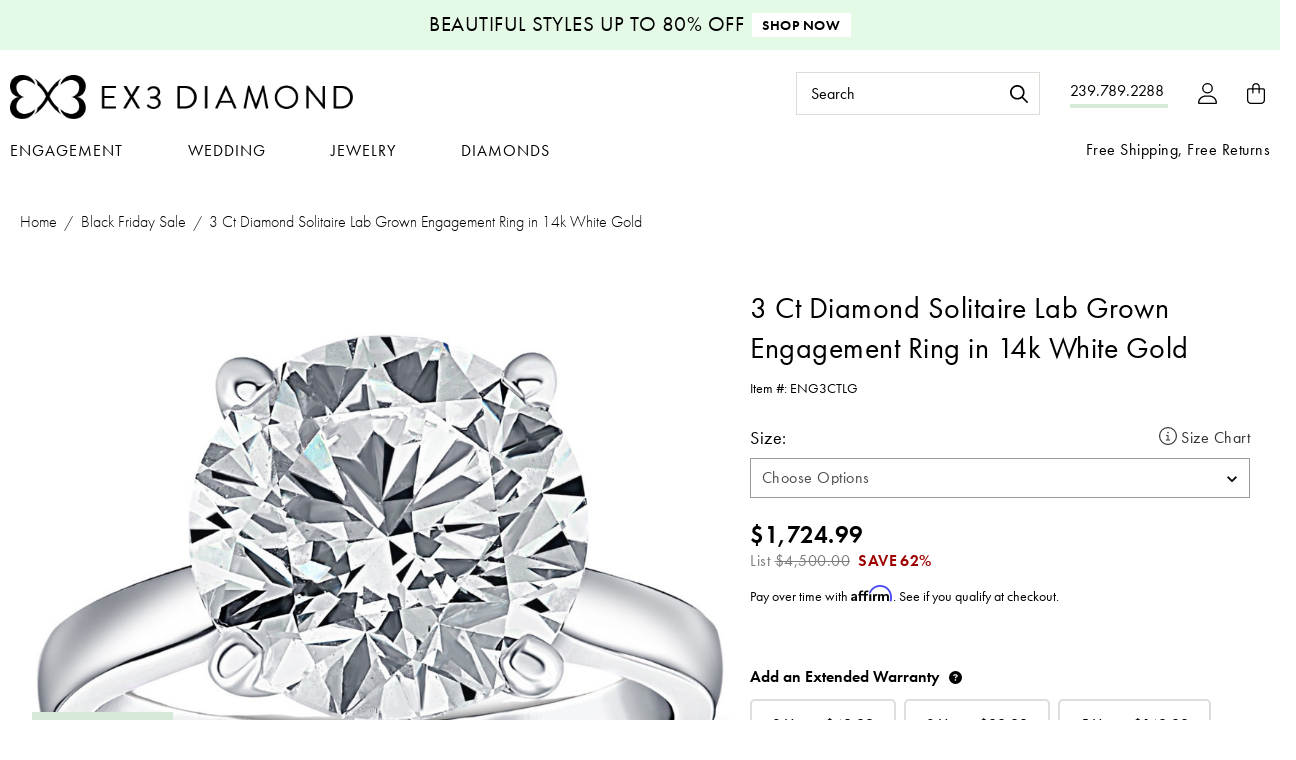

--- FILE ---
content_type: text/html; charset=UTF-8
request_url: https://www.ex3diamond.com/3-ct-diamond-solitaire-lab-grown-engagement-ring-in-14k-white-gold/
body_size: 28705
content:


<!DOCTYPE html>
<html class="no-js" lang="en">
    <head>

        <title>3 Ct Diamond Solitaire Lab Grown Engagement Ring in 14k White Gold</title>
        <link rel="dns-prefetch preconnect" href="https://cdn11.bigcommerce.com/s-c06tfgb2yp" crossorigin>
        <script>
        !function(e){if(!window.pintrk){window.pintrk = function () {
        window.pintrk.queue.push(Array.prototype.slice.call(arguments))};var
          n=window.pintrk;n.queue=[],n.version="3.0";var
          t=document.createElement("script");t.async=!0,t.src=e;var
          r=document.getElementsByTagName("script")[0];
          r.parentNode.insertBefore(t,r)}}("https://s.pinimg.com/ct/core.js");
        pintrk('load', '2614145295258', {em: '<user_email_address>'});
        pintrk('page');
        </script>
        
        <meta property="product:price:amount" content="1724.99" /><meta property="product:price:currency" content="USD" /><meta property="og:url" content="https://www.ex3diamond.com/3-ct-diamond-solitaire-lab-grown-engagement-ring-in-14k-white-gold/" /><meta property="og:site_name" content="EX3 Diamond" /><meta name="keywords" content="lab grown diamond engagement ring"><meta name="description" content="solitaire lab grown diamond engagement ring 14k white gold"><link rel='canonical' href='https://www.ex3diamond.com/3-ct-diamond-solitaire-lab-grown-engagement-ring-in-14k-white-gold/' /><meta name='platform' content='bigcommerce.stencil' /><meta property="og:type" content="product" />
<meta property="og:title" content="3 Ct Diamond Solitaire Lab Grown Engagement Ring in 14k White Gold" />
<meta property="og:description" content="solitaire lab grown diamond engagement ring 14k white gold" />
<meta property="og:image" content="https://cdn11.bigcommerce.com/s-c06tfgb2yp/products/3833/images/8077/nCkVj9985FnfxQi9ZTYXsEmt19CYmfHGhePc6SiZsviFThsGuRhNyGUQvuzJVBxG__96920__33268.1756925528.386.513.jpg?c=1" />
<meta property="og:availability" content="instock" />
<meta property="pinterest:richpins" content="enabled" />
        
         

        <link href="https://cdn11.bigcommerce.com/s-c06tfgb2yp/product_images/favicon.png?t&#x3D;1649270681" rel="shortcut icon">
        <meta name="viewport" content="width=device-width, initial-scale=1">

        <script>
            document.documentElement.className = document.documentElement.className.replace('no-js', 'js');
        </script>

        <script>
    function browserSupportsAllFeatures() {
        return window.Promise
            && window.fetch
            && window.URL
            && window.URLSearchParams
            && window.WeakMap
            // object-fit support
            && ('objectFit' in document.documentElement.style);
    }

    function loadScript(src) {
        var js = document.createElement('script');
        js.src = src;
        js.onerror = function () {
            console.error('Failed to load polyfill script ' + src);
        };
        document.head.appendChild(js);
    }

    if (!browserSupportsAllFeatures()) {
        loadScript('https://cdn11.bigcommerce.com/s-c06tfgb2yp/stencil/02951650-38b0-013d-5166-461bb7f8f3c0/e/a322e550-687c-013d-a4c0-0ee08342ed64/dist/theme-bundle.polyfills.js');
    }
</script>
        <script>window.consentManagerTranslations = `{"locale":"en","locales":{"consent_manager.data_collection_warning":"en","consent_manager.accept_all_cookies":"en","consent_manager.gdpr_settings":"en","consent_manager.data_collection_preferences":"en","consent_manager.manage_data_collection_preferences":"en","consent_manager.use_data_by_cookies":"en","consent_manager.data_categories_table":"en","consent_manager.allow":"en","consent_manager.accept":"en","consent_manager.deny":"en","consent_manager.dismiss":"en","consent_manager.reject_all":"en","consent_manager.category":"en","consent_manager.purpose":"en","consent_manager.functional_category":"en","consent_manager.functional_purpose":"en","consent_manager.analytics_category":"en","consent_manager.analytics_purpose":"en","consent_manager.targeting_category":"en","consent_manager.advertising_category":"en","consent_manager.advertising_purpose":"en","consent_manager.essential_category":"en","consent_manager.esential_purpose":"en","consent_manager.yes":"en","consent_manager.no":"en","consent_manager.not_available":"en","consent_manager.cancel":"en","consent_manager.save":"en","consent_manager.back_to_preferences":"en","consent_manager.close_without_changes":"en","consent_manager.unsaved_changes":"en","consent_manager.by_using":"en","consent_manager.agree_on_data_collection":"en","consent_manager.change_preferences":"en","consent_manager.cancel_dialog_title":"en","consent_manager.privacy_policy":"en","consent_manager.allow_category_tracking":"en","consent_manager.disallow_category_tracking":"en"},"translations":{"consent_manager.data_collection_warning":"We use cookies (and other similar technologies) to collect data to improve your shopping experience.","consent_manager.accept_all_cookies":"Accept All Cookies","consent_manager.gdpr_settings":"Settings","consent_manager.data_collection_preferences":"Website Data Collection Preferences","consent_manager.manage_data_collection_preferences":"Manage Website Data Collection Preferences","consent_manager.use_data_by_cookies":" uses data collected by cookies and JavaScript libraries to improve your shopping experience.","consent_manager.data_categories_table":"The table below outlines how we use this data by category. To opt out of a category of data collection, select 'No' and save your preferences.","consent_manager.allow":"Allow","consent_manager.accept":"Accept","consent_manager.deny":"Deny","consent_manager.dismiss":"Dismiss","consent_manager.reject_all":"Reject all","consent_manager.category":"Category","consent_manager.purpose":"Purpose","consent_manager.functional_category":"Functional","consent_manager.functional_purpose":"Enables enhanced functionality, such as videos and live chat. If you do not allow these, then some or all of these functions may not work properly.","consent_manager.analytics_category":"Analytics","consent_manager.analytics_purpose":"Provide statistical information on site usage, e.g., web analytics so we can improve this website over time.","consent_manager.targeting_category":"Targeting","consent_manager.advertising_category":"Advertising","consent_manager.advertising_purpose":"Used to create profiles or personalize content to enhance your shopping experience.","consent_manager.essential_category":"Essential","consent_manager.esential_purpose":"Essential for the site and any requested services to work, but do not perform any additional or secondary function.","consent_manager.yes":"Yes","consent_manager.no":"No","consent_manager.not_available":"N/A","consent_manager.cancel":"Cancel","consent_manager.save":"Save","consent_manager.back_to_preferences":"Back to Preferences","consent_manager.close_without_changes":"You have unsaved changes to your data collection preferences. Are you sure you want to close without saving?","consent_manager.unsaved_changes":"You have unsaved changes","consent_manager.by_using":"By using our website, you're agreeing to our","consent_manager.agree_on_data_collection":"By using our website, you're agreeing to the collection of data as described in our ","consent_manager.change_preferences":"You can change your preferences at any time","consent_manager.cancel_dialog_title":"Are you sure you want to cancel?","consent_manager.privacy_policy":"Privacy Policy","consent_manager.allow_category_tracking":"Allow [CATEGORY_NAME] tracking","consent_manager.disallow_category_tracking":"Disallow [CATEGORY_NAME] tracking"}}`;</script>

        <script>
            window.lazySizesConfig = window.lazySizesConfig || {};
            window.lazySizesConfig.loadMode = 1;
        </script>
        <script async src="https://cdn11.bigcommerce.com/s-c06tfgb2yp/stencil/02951650-38b0-013d-5166-461bb7f8f3c0/e/a322e550-687c-013d-a4c0-0ee08342ed64/dist/theme-bundle.head_async.js"></script>

        <script src="https://ajax.googleapis.com/ajax/libs/webfont/1.6.26/webfont.js" defer="defer"></script>

        <script>
            WebFont.load({
                custom: {
                    families: ['Karla', 'Roboto', 'Source Sans Pro']
                },
                classes: false
            });
        </script>

        
        <link href="https://use.typekit.net/eeb0ijl.css" rel="preload" as="style" onload="this.onload=null;this.rel='stylesheet'" />
        <script src="https://kit.fontawesome.com/2d7a0f05f0.js" crossorigin="anonymous" defer="defer"></script>
        <link data-stencil-stylesheet href="https://cdn11.bigcommerce.com/s-c06tfgb2yp/stencil/02951650-38b0-013d-5166-461bb7f8f3c0/e/a322e550-687c-013d-a4c0-0ee08342ed64/css/theme-14d8af60-38b0-013d-1b79-4ab3072d0519.css" rel="stylesheet">

        <link href="https://unpkg.com/swiper@8/swiper-bundle.min.css" rel="preload" as="style" onload="this.onload=null;this.rel='stylesheet'" />
        <script src="https://unpkg.com/swiper@8/swiper-bundle.min.js"></script>

        <!-- Start Tracking Code for analytics_siteverification -->

<meta name="google-site-verification" content="YPElS_VUrSCYbxdTuqdBfh7aoU7-uzipPJka2yeuz1s" />
<meta name="msvalidate.01" content="86E8ED226269DC3293EE79354AEDC99A" />

<!-- End Tracking Code for analytics_siteverification -->


<script type="text/javascript" src="https://checkout-sdk.bigcommerce.com/v1/loader.js" defer ></script>
<script src="https://www.google.com/recaptcha/api.js" async defer></script>
<script type="text/javascript">
var BCData = {"product_attributes":{"sku":"ENG3CTLG","upc":null,"mpn":null,"gtin":null,"weight":null,"base":true,"image":null,"price":{"without_tax":{"formatted":"$1,724.99","value":1724.99,"currency":"USD"},"tax_label":"Tax","rrp_without_tax":{"formatted":"$4,500.00","value":4500,"currency":"USD"},"saved":{"formatted":"$2,775.01","value":2775.01,"currency":"USD"}},"stock":null,"instock":true,"stock_message":null,"purchasable":true,"purchasing_message":null,"call_for_price_message":null}};
</script>
<script src='https://cdn.judge.me/widget_preloader.js' defer></script><script src='https://cdnjs.cloudflare.com/ajax/libs/jquery/3.6.0/jquery.min.js' ></script><script src='https://cdn.minibc.com/bootstrap/60c3971c5d3be.js' ></script><script>jdgm = window.jdgm || {};jdgm.SHOP_DOMAIN = 'store-c06tfgb2yp.mybigcommerce.com'; jdgm.PLATFORM = 'bigcommerce'; jdgm.PUBLIC_TOKEN = 'jU2c9Yq8P3WQsWje6hUZQRRiptc';</script><!-- Google Tag Manager -->
                <script>!function(){"use strict";function l(e){for(var t=e,r=0,n=document.cookie.split(";");r<n.length;r++){var o=n[r].split("=");if(o[0].trim()===t)return o[1]}}function s(e){return localStorage.getItem(e)}function u(e){return window[e]}function A(e,t){e=document.querySelector(e);return t?null==e?void 0:e.getAttribute(t):null==e?void 0:e.textContent}var e=window,t=document,r="script",n="dataLayer",o="https://load.g.ex3diamond.com",a="",i="3pjmzerfz",c="fYF=aWQ9R1RNLU5QRFdENzgmYXM9eQ%3D%3D&sort=desc",g="stapeUserId",v="",E="",d=!1;try{var d=!!g&&(m=navigator.userAgent,!!(m=new RegExp("Version/([0-9._]+)(.*Mobile)?.*Safari.*").exec(m)))&&16.4<=parseFloat(m[1]),f="stapeUserId"===g,I=d&&!f?function(e,t,r){void 0===t&&(t="");var n={cookie:l,localStorage:s,jsVariable:u,cssSelector:A},t=Array.isArray(t)?t:[t];if(e&&n[e])for(var o=n[e],a=0,i=t;a<i.length;a++){var c=i[a],c=r?o(c,r):o(c);if(c)return c}else console.warn("invalid uid source",e)}(g,v,E):void 0;d=d&&(!!I||f)}catch(e){console.error(e)}var m=e,g=(m[n]=m[n]||[],m[n].push({"gtm.start":(new Date).getTime(),event:"gtm.js"}),t.getElementsByTagName(r)[0]),v=I?"&bi="+encodeURIComponent(I):"",E=t.createElement(r),f=(d&&(i=8<i.length?i.replace(/([a-z]{8}$)/,"kp$1"):"kp"+i),!d&&a?a:o);E.async=!0,E.src=f+"/"+i+".js?"+c+v,null!=(e=g.parentNode)&&e.insertBefore(E,g)}();</script>
                <!-- End Google Tag Manager --><script>
var customerId = '';
var customerEmail = '';
var firstName = '';
var lastName = '';
var sendUserData = true;
var userDataRequested = false;

function subscribeOnBodlEvents() {
  // log to verify that the function is executing
  console.log('run subscribeOnBodlEvents()');

  if (
    // window is falsy
    !window ||
    // window.bodlEvents is not defined
    typeof window.bodlEvents === 'undefined' ||
    // window.bodlEvents.checkout is not defined
    typeof window.bodlEvents.checkout === 'undefined' ||
    // window.bodlEvents.cart is not defined
    typeof window.bodlEvents.cart === 'undefined' ||
    // window.bodlEvents.product is not defined
    typeof window.bodlEvents.product === 'undefined'
  ) {
    // log 'not defined' to the console
    console.log('not defined');
    // and end script execution
    return;
  }

  // if window.dataLayer doesn't exist, make it an empty array
  window.dataLayer = window.dataLayer || [];

  
                async function getUserData() {
                    var options = {
                      method: 'GET',
                      headers: {Accept: 'application/json', 'Content-Type': 'application/json'}
                    };

                    try {
                        var res = await fetch('/customer/current.jwt?app_client_id=kzko8jsemvjxwvlxcqplu5l76vyo9b6', options);
                        var response = await res.json();
                        if(response && response.token) {
                            var apiOptions = {
                              method: 'GET',
                              headers: {Accept: 'application/json', 'Content-Type': 'application/json'},
                            };
                            var cRes = await fetch('https://bigcommerce.stape.dev/api/get_customer_data?token=' + response.token, apiOptions)
                            var customer = await cRes.json();
                            if(customer && customer.customer) {
                                customerId = customer.customer.id;
                                customerEmail = customer.customer.email;
                                firstName = customer.customer.firstname;
                                lastName = customer.customer.lastname;
                            }
                            userDataRequested = true;
                        }
                    } catch(err) {
                        console.log(err);
                        userDataRequested = true;
                    }
                }
            

  function getPageType(event_name) {
    var ecomm_pagetype = null;

    event_name = event_name ? event_name.replace('_stape', '') : '';

    if (event_name === 'purchase')
        ecomm_pagetype = 'purchase';
    else if (event_name === 'add_payment_info')
        ecomm_pagetype = 'basket';
    else if (event_name === 'add_shipping_info')
        ecomm_pagetype = 'basket';
    else if (event_name === 'begin_checkout')
        ecomm_pagetype = 'basket';
    else if (event_name === 'view_cart')
        ecomm_pagetype = 'basket';
    else if (event_name === 'view_collection')
        ecomm_pagetype = 'category';
    else if (event_name === 'view_item')
        ecomm_pagetype = 'product';
    else if (event_name === 'add_to_cart')
        ecomm_pagetype = 'product';
    else if (event_name === 'remove_from_cart')
        ecomm_pagetype = 'product';
    else if (window.location.pathname === '/')
        ecomm_pagetype = 'home';

    return ecomm_pagetype;
  }

  // If window.bodlEvents.product.pageViewed is available, then...
  if (typeof window.bodlEvents.product.pageViewed === 'function') {
    // run the pageViewed function to get the payload
    window.bodlEvents.product.pageViewed(async (payload) => {
      // log the event payload
      console.log(
        'window.bodlEvents.product.pageViewed ~ payload',
        payload
      );
      if(sendUserData) { await getUserData(); }
      dataLayer.push({ecommerce: null });
        var dlData = {
            event: 'view_item_stape',
            'ecommerce': {
            },
        };
        if(sendUserData && customerEmail && customerId) {
            dlData.user_data = {
                'email_address': customerEmail,
                'customer_id': customerId ? customerId.toString() : '',
                'first_name': firstName,
                'last_name': lastName,
            };
        }
        dlData.ecommerce.currency = payload.currency;
        dlData.ecommerce.value = payload.product_value.toFixed(2);
        if(payload.line_items.length !== 0) {
            dlData.ecommerce.items = [];
            for(var i = 0; i < payload.line_items.length; i++) {
                dlData.ecommerce.items.push({
                    'item_name': payload.line_items[i].product_name,
                    'item_id': payload.line_items[i].product_id.toString(),
                    'item_sku': payload.line_items[i].sku,
                    'item_brand': payload.line_items[i].brand_name,
                    'item_category': payload.line_items[i].category_names.length !== 0 ? payload.line_items[i].category_names[0] : null,
                    'price': payload.line_items[i].purchase_price.toFixed(2),
                });
            }
        }
        dlData.ecomm_pagetype = getPageType(dlData.event);
        dataLayer.push(dlData);
    });
  }

  // If window.bodlEvents.product.categoryViewed is available, then...
  if (typeof window.bodlEvents.product.categoryViewed === 'function') {
    // run the categoryViewed function to get the payload
    window.bodlEvents.product.categoryViewed(async (payload) => {
      // log the event payload
      console.log(
        'window.bodlEvents.product.categoryViewed ~ payload',
        payload
      );
      if(sendUserData) { await getUserData(); }
      dataLayer.push({ecommerce: null });
        var dlData = {
            event: 'view_collection_stape',
            'ecommerce': {
                'item_list_name': payload.category_name,
            },
        };
        if(sendUserData && customerEmail && customerId) {
            dlData.user_data = {
                'email_address': customerEmail,
                'customer_id': customerId ? customerId.toString() : '',
                'first_name': firstName,
                'last_name': lastName,
            };
        }
        if(payload.line_items.length !== 0) {
            dlData.ecommerce.currency = payload.line_items[0].currency;
            dlData.ecommerce.value = 0;
            dlData.ecommerce.items = [];
            for(var i = 0; i < payload.line_items.length; i++) {
                dlData.ecommerce.items.push({
                    'item_name': payload.line_items[i].product_name,
                    'item_id': payload.line_items[i].product_id.toString(),
                    'item_sku': payload.line_items[i].sku,
                    'price': payload.line_items[i].purchase_price.toFixed(2),
                    'item_variant': payload.line_items[i].variant_id ? payload.line_items[i].variant_id.toString() : '',
                    'index': i,
                });
                dlData.ecommerce.value += payload.line_items[i].purchase_price;
            }
            dlData.ecommerce.value = dlData.ecommerce.value.toFixed(2);
        }
        dlData.ecomm_pagetype = getPageType(dlData.event);
        dataLayer.push(dlData);
    });
  }

  // If window.bodlEvents.cart.addItem is available, then...
  if (typeof window.bodlEvents.cart.addItem === 'function') {
    // run the addItem function to get the payload
    window.bodlEvents.cart.addItem(async (payload) => {
      // log the event payload
      console.log(
        'window.bodlEvents.cart.addItem ~ payload',
        payload
      );
      if(sendUserData) { await getUserData(); }
      dataLayer.push({ecommerce: null });
        var dlData = {
            event: 'add_to_cart_stape',
            'ecommerce': {
            },
        };
        if(sendUserData && customerEmail && customerId) {
            dlData.user_data = {
                'email_address': customerEmail,
                'customer_id': customerId ? customerId.toString() : '',
                'first_name': firstName,
                'last_name': lastName,
            };
        }
        dlData.ecommerce.currency = payload.currency;
        dlData.ecommerce.value = payload.product_value.toFixed(2);
        if(payload.line_items.length !== 0) {
            dlData.ecommerce.items = [];
            for(var i = 0; i < payload.line_items.length; i++) {
                dlData.ecommerce.items.push({
                    'item_name': payload.line_items[i].product_name,
                    'item_id': payload.line_items[i].product_id.toString(),
                    'item_sku': payload.line_items[i].sku,
                    'item_brand': payload.line_items[i].brand_name,
                    'item_category': payload.line_items[i].category_names.length !== 0 ? payload.line_items[i].category_names[0] : null,
                    'price': payload.line_items[i].purchase_price.toFixed(2),
                    'quantity': payload.line_items[i].quantity,
                });
            }
        }
        dlData.ecomm_pagetype = getPageType(dlData.event);
        dataLayer.push(dlData);
    });
  }

  // If window.bodlEvents.cart.viewed is available, then...
  if (typeof window.bodlEvents.cart.viewed === 'function') {
    // run the viewed function to get the payload
    window.bodlEvents.cart.viewed(async (payload) => {
      // log the event payload
      console.log(
        'window.bodlEvents.cart.viewed ~ payload',
        payload
      );
        if(sendUserData) { await getUserData(); }
        dataLayer.push({ ecommerce: null });
        var dlData = {
            event: 'view_cart_stape',
            cart_total: payload.cart_value.toFixed(2),
            'ecommerce': {
            },
        };
        if(sendUserData && customerEmail && customerId) {
            dlData.user_data = {
                'email_address': customerEmail,
                'customer_id': customerId ? customerId.toString() : '',
                'first_name': firstName,
                'last_name': lastName,
            };
        }
        dlData.ecommerce.currency = payload.currency;
        dlData.ecommerce.value = payload.cart_value.toFixed(2);
        var cnt = 0;
        if(payload.line_items.length !== 0) {
            dlData.ecommerce.items = [];
            for(var i = 0; i < payload.line_items.length; i++) {
                dlData.ecommerce.items.push({
                    'item_name': payload.line_items[i].product_name,
                    'item_id': payload.line_items[i].product_id.toString(),
                    'item_sku': payload.line_items[i].sku,
                    'item_brand': payload.line_items[i].brand_name,
                    'item_category': payload.line_items[i].category_names.length !== 0 ? payload.line_items[i].category_names[0] : null,
                    'price': payload.line_items[i].purchase_price.toFixed(2),
                    'quantity': payload.line_items[i].quantity,
                });
                cnt += payload.line_items[i].quantity;
            }
        }
        dlData.cart_quantity = cnt;
        dlData.ecomm_pagetype = getPageType(dlData.event);
        dataLayer.push(dlData);
    });
  }

  // If window.bodlEvents.cart.removeItem is available, then...
  if (typeof window.bodlEvents.cart.removeItem === 'function') {
    // run the removeItem function to get the payload
    window.bodlEvents.cart.removeItem(async (payload) => {
      // log the event payload
      console.log(
        'window.bodlEvents.cart.removeItem ~ payload',
        payload
      );
        if(sendUserData) { await getUserData(); }
        dataLayer.push({ ecommerce: null });
        var dlData = {
            event: 'remove_from_cart_stape',
            'ecommerce': {
            },
        };
        if(sendUserData && customerEmail && customerId) {
            dlData.user_data = {
                'email_address': customerEmail,
                'customer_id': customerId ? customerId.toString() : '',
                'first_name': firstName,
                'last_name': lastName,
            };
        }
        dlData.ecommerce.currency = payload.currency;
        dlData.ecommerce.value = payload.product_value.toFixed(2);
        if(payload.line_items.length !== 0) {
            dlData.ecommerce.items = [];
            for(var i = 0; i < payload.line_items.length; i++) {
                dlData.ecommerce.items.push({
                    'item_name': payload.line_items[i].product_name,
                    'item_id': payload.line_items[i].product_id.toString(),
                    'item_sku': payload.line_items[i].sku,
                    'item_brand': payload.line_items[i].brand_name,
                    'item_category': payload.line_items[i].category_names.length !== 0 ? payload.line_items[i].category_names[0] : null,
                    'price': payload.line_items[i].purchase_price.toFixed(2),
                    'quantity': payload.line_items[i].quantity,
                });
            }
        }
        dlData.ecomm_pagetype = getPageType(dlData.event);
        dataLayer.push(dlData);
    });
  }

  //   If window.bodlEvents.checkout.checkoutBegin is available, then...
  if (typeof window.bodlEvents.checkout.checkoutBegin === 'function') {
    // run the checkoutBegin function to get the payload
    window.bodlEvents.checkout.checkoutBegin(async (payload) => {
      // log the event payload
      console.log(
        'window.bodlEvents.checkout.checkoutBegin ~ payload',
        payload
      );
        if(sendUserData) { await getUserData(); }
      	dataLayer.push({ ecommerce: null });
        var dlData = {
            event: 'begin_checkout_stape',
            'ecommerce': {
            },
        };
        if(sendUserData && customerEmail && customerId) {
            dlData.user_data = {
                'email_address': customerEmail,
                'customer_id': customerId ? customerId.toString() : '',
                'first_name': firstName,
                'last_name': lastName,
            };
        }
		dlData.ecommerce.cart_total = payload.cart_value.toFixed(2);
		dlData.ecommerce.value = payload.cart_value.toFixed(2);
        dlData.ecommerce.currency = payload.currency;
        var cnt = 0;
        if(payload.line_items.length !== 0) {
            dlData.ecommerce.items = [];
            for(var i = 0; i < payload.line_items.length; i++) {
                dlData.ecommerce.items.push({
                    'item_name': payload.line_items[i].product_name,
                    'item_id': payload.line_items[i].product_id.toString(),
                    'item_sku': payload.line_items[i].sku,
                    'item_brand': payload.line_items[i].brand_name,
                    'item_category': payload.line_items[i].category_names.length !== 0 ? payload.line_items[i].category_names[0] : null,
                    'price': payload.line_items[i].purchase_price.toFixed(2),
                    'quantity': payload.line_items[i].quantity,
                });
                cnt += payload.line_items[i].quantity;
            }
        }
        dlData.ecommerce.cart_quantity = cnt;
        dlData.ecomm_pagetype = getPageType(dlData.event);
        dataLayer.push(dlData);
    });
  }

  // If window.bodlEvents.checkout.paymentDetailsProvided is available, then...
  if (typeof window.bodlEvents.checkout.paymentDetailsProvided === 'function') {
    // run the paymentDetailsProvided function to get the payload
    window.bodlEvents.checkout.paymentDetailsProvided(async (payload) => {
      // log the event payload
      console.log(
        'window.bodlEvents.checkout.paymentDetailsProvided ~ payload',
        payload
      );
        if(sendUserData) { await getUserData(); }
      	dataLayer.push({ ecommerce: null });
        var dlData = {
            event: 'add_payment_info_stape',
            'ecommerce': {
            },
        };
        if(sendUserData && customerEmail && customerId) {
            dlData.user_data = {
                'email_address': customerEmail,
                'customer_id': customerId ? customerId.toString() : '',
                'first_name': firstName,
                'last_name': lastName,
            };
        }
		dlData.ecommerce.cart_total = payload.cart_value.toFixed(2);
		dlData.ecommerce.value = payload.cart_value.toFixed(2);
        dlData.ecommerce.currency = payload.currency;
        var cnt = 0;
        if(payload.line_items.length !== 0) {
            dlData.ecommerce.items = [];
            for(var i = 0; i < payload.line_items.length; i++) {
                dlData.ecommerce.items.push({
                    'item_name': payload.line_items[i].product_name,
                    'item_id': payload.line_items[i].product_id.toString(),
                    'item_sku': payload.line_items[i].sku,
                    'item_brand': payload.line_items[i].brand_name,
                    'item_category': payload.line_items[i].category_names.length !== 0 ? payload.line_items[i].category_names[0] : null,
					'item_variant': payload.line_items[i].variant_id ? payload.line_items[i].variant_id.toString() : '',
                    'price': payload.line_items[i].purchase_price.toFixed(2),
                    'quantity': payload.line_items[i].quantity,
                });
                cnt += payload.line_items[i].quantity;
            }
        }
        dlData.ecommerce.cart_quantity = cnt;
        dlData.ecomm_pagetype = getPageType(dlData.event);
        dataLayer.push(dlData);
    });
  }

  // If window.bodlEvents.checkout.orderPurchased is available, then...
  if (typeof window.bodlEvents.checkout.orderPurchased === 'function') {
    // run the orderPurchase function to get the payload
    window.bodlEvents.checkout.orderPurchased(async (payload) => {
      // log the event payload
      console.log(
        'window.bodlEvents.checkout.orderPurchased ~ payload',
        payload
      );
        function setOrderCookie(param) {
            function setCookie(name, value) {
                var cookieDomain = '';
                var cookieDuration = 365 * 2;
                var cookieName = name, cookieValue = value, expirationTime = 86400 * cookieDuration * 1000, date = new Date(), dateTimeNow = date.getTime();
                date.setTime(dateTimeNow + expirationTime);
                document.cookie = cookieName + '=' + cookieValue + '; expires=' + date.toUTCString() + '; secure; path=/; domain=' + cookieDomain;
            }
            setCookie('order' + param, 1);
        }
        function checkEmptyOrderCookie(param) {
            function getCookie(name) {
                var value = '; ' + document.cookie;
                var parts = value.split('; ' + name + '=');
                if (parts.length >= 2) return parts.pop().split(';').shift();
            }
            return !getCookie('order' + param);
        }
        if(checkEmptyOrderCookie(payload.order_id)) {
        var orderData = {};
        try {
            var options = {
                method: 'GET',
                headers: {Accept: 'application/json', 'Content-Type': 'application/json'}
            };
            var res = await fetch('/api/storefront/orders/' + payload.order_id, options);
            var response = await res.json();
            if(response && response.orderId) {
                orderData.customerId = response.customerId;
                orderData.baseAmount = response.baseAmount;
                orderData.discountAmount = response.discountAmount;
                orderData.status = response.status;
                if(response.billingAddress) {
                    orderData.customerEmail = response.billingAddress.email;
                    orderData.firstName = response.billingAddress.firstName;
                    orderData.lastName = response.billingAddress.lastName;
                    orderData.phone = response.billingAddress.phone;
                    orderData.countryCode = response.billingAddress.countryCode;
                    orderData.stateOrProvince = response.billingAddress.stateOrProvince;
                    orderData.address1 = response.billingAddress.address1;
                    orderData.city = response.billingAddress.city;
                    orderData.postalCode = response.billingAddress.postalCode;
                }
            }
        } catch (err) {
            console.log(err);
        }
      	dataLayer.push({ ecommerce: null });
      	var statusArray = ['AWAITING_PAYMENT', 'AWAITING_FULFILLMENT', 'COMPLETED'];
      	if(statusArray.indexOf(orderData.status) !== -1) {
            var dlData = {
                event: 'purchase_stape',
                'ecommerce': {
                },
                order_status: orderData.status,
            };
            dlData.user_data = {
                'email_address': orderData.customerEmail,
                'customer_id': orderData.customerId ? orderData.customerId.toString() : '',
                'first_name': orderData.firstName,
                'last_name': orderData.lastName,
                'phone_number': orderData.phone,
                'country': orderData.countryCode,
                'region': orderData.stateOrProvince,
                'street': orderData.address1,
                'city': orderData.city,
                'zip': orderData.postalCode,
            };
            dlData.ecommerce.value = payload.cart_value.toFixed(2);
            dlData.ecommerce.currency = payload.currency;
            dlData.ecommerce.transaction_id = payload.order_id.toString();
            dlData.ecommerce.sub_total = orderData.baseAmount.toFixed(2);
            dlData.ecommerce.discount_amount = orderData.discountAmount.toFixed(2);
            dlData.ecommerce.shipping = payload.shipping_cost.toFixed(2);
            dlData.ecommerce.tax = payload.tax.toFixed(2);
            if(payload.coupon_codes.length !== 0) {
                dlData.ecommerce.coupon = payload.coupon_codes[0];
            }
            var cnt = 0;
            if(payload.line_items.length !== 0) {
                dlData.ecommerce.items = [];
                for(var i = 0; i < payload.line_items.length; i++) {
                    dlData.ecommerce.items.push({
                        'item_name': payload.line_items[i].product_name,
                        'item_id': payload.line_items[i].product_id.toString(),
                        'item_sku': payload.line_items[i].sku,
                        'item_brand': payload.line_items[i].brand_name,
                        'item_category': payload.line_items[i].category_names.length !== 0 ? payload.line_items[i].category_names[0] : null,
                        'item_variant': payload.line_items[i].variant_id ? payload.line_items[i].variant_id.toString() : '',
                        'price': payload.line_items[i].purchase_price.toFixed(2),
                        'quantity': payload.line_items[i].quantity,
                    });
                    cnt += payload.line_items[i].quantity;
                }
            }
            dlData.ecommerce.cart_quantity = cnt;
            dlData.ecomm_pagetype = getPageType(dlData.event);
            dataLayer.push(dlData);
            setOrderCookie(payload.order_id);
            }
        }
    });
  }
}
    // when the page window loads, run the subscribeOnBodlEvents function
    window.addEventListener('load', subscribeOnBodlEvents, false);
</script>
 <script data-cfasync="false" src="https://microapps.bigcommerce.com/bodl-events/1.9.4/index.js" integrity="sha256-Y0tDj1qsyiKBRibKllwV0ZJ1aFlGYaHHGl/oUFoXJ7Y=" nonce="" crossorigin="anonymous"></script>
 <script data-cfasync="false" nonce="">

 (function() {
    function decodeBase64(base64) {
       const text = atob(base64);
       const length = text.length;
       const bytes = new Uint8Array(length);
       for (let i = 0; i < length; i++) {
          bytes[i] = text.charCodeAt(i);
       }
       const decoder = new TextDecoder();
       return decoder.decode(bytes);
    }
    window.bodl = JSON.parse(decodeBase64("[base64]"));
 })()

 </script>

<script nonce="">
(function () {
    var xmlHttp = new XMLHttpRequest();

    xmlHttp.open('POST', 'https://bes.gcp.data.bigcommerce.com/nobot');
    xmlHttp.setRequestHeader('Content-Type', 'application/json');
    xmlHttp.send('{"store_id":"1001824480","timezone_offset":"-4.0","timestamp":"2026-01-19T01:31:17.57681000Z","visit_id":"86306fe0-57e5-40de-ba3a-b49274862017","channel_id":1}');
})();
</script>

        
        <script src="https://cdn11.bigcommerce.com/s-c06tfgb2yp/stencil/02951650-38b0-013d-5166-461bb7f8f3c0/e/a322e550-687c-013d-a4c0-0ee08342ed64/js/jquery-1.12.4.min.js"></script>
        <script src="https://cdn11.bigcommerce.com/s-c06tfgb2yp/stencil/02951650-38b0-013d-5166-461bb7f8f3c0/e/a322e550-687c-013d-a4c0-0ee08342ed64/js/jquery.cookie.js"></script>
        <script src="https://cdn11.bigcommerce.com/s-c06tfgb2yp/stencil/02951650-38b0-013d-5166-461bb7f8f3c0/e/a322e550-687c-013d-a4c0-0ee08342ed64/js/buildaring.js"></script>
        <script src="https://cdn11.bigcommerce.com/s-c06tfgb2yp/stencil/02951650-38b0-013d-5166-461bb7f8f3c0/e/a322e550-687c-013d-a4c0-0ee08342ed64/js/nouislider.min.js"></script>
        <link rel="stylesheet" href="https://cdn11.bigcommerce.com/s-c06tfgb2yp/stencil/02951650-38b0-013d-5166-461bb7f8f3c0/e/a322e550-687c-013d-a4c0-0ee08342ed64/nouislider.min.css">
        <!-- Google Tag Manager -->
        <script>(function(w,d,s,l,i){w[l]=w[l]||[];w[l].push({'gtm.start':
        new Date().getTime(),event:'gtm.js'});var f=d.getElementsByTagName(s)[0],
        j=d.createElement(s),dl=l!='dataLayer'?'&l='+l:'';j.async=true;j.src=
        'https://www.googletagmanager.com/gtm.js?id='+i+dl;f.parentNode.insertBefore(j,f);
        })(window,document,'script','dataLayer','GTM-NPDWD78');</script>
        <!-- End Google Tag Manager -->
    </head>
    <body>
        <!-- Google Tag Manager (noscript) -->
            <noscript><iframe src="https://www.googletagmanager.com/ns.html?id=GTM-NPDWD78" height="0" width="0" style="display:none;visibility:hidden"></iframe></noscript>
        <!-- End Google Tag Manager (noscript) -->      
        <svg data-src="https://cdn11.bigcommerce.com/s-c06tfgb2yp/stencil/02951650-38b0-013d-5166-461bb7f8f3c0/e/a322e550-687c-013d-a4c0-0ee08342ed64/img/icon-sprite.svg" class="icons-svg-sprite"></svg>  

        <header class="header" role="banner">
  <div id="top-bar">
    <span><span>Beautiful styles </span> up to 80% off</span>
    <a href="https://www.ex3diamond.com/jewelry/">Shop Now</a>
  </div>

  <div class="container">
    <nav class="navUser">
    <ul class="navUser-section navUser-section--alt">
      <li class="navUser-item navUser-item--call">
        <a href="tel:2397892288" class="navUser-action"><i class="fal fa-phone"></i><span>239.789.2288</span></a>
      </li>
      <li class="navUser-item navUser-item--account">
        <a class="navUser-action"  href="/login.php"><i class="fal fa-user"></i></a>
        <div id="acc-dd">
            <a href="/login.php?action&#x3D;create_account" aria-label="Register">Register</a>
          <a href="/login.php" aria-label="Sign in">Sign in</a>
        </div>
      </li>
        <li class="navUser-item navUser-item--cart">
            <a class="navUser-action"
               data-cart-preview
               data-dropdown="cart-preview-dropdown"
               data-options="align:right"
               href="/cart.php"
               aria-label="Bag with 0 items"
            >
                <i class="fal fa-shopping-bag"></i>
                <span class="countPill cart-quantity"></span>
            </a>

            <div class="dropdown-menu" id="cart-preview-dropdown" data-dropdown-content aria-hidden="true"></div>
        </li>
        <li class="navUser-item navUser-item--menu">
          <a href="#" class="mobileMenu-toggle navUser-action" data-mobile-menu-toggle="menu">
            <i class="fal fa-bars"></i>
          </a>
        </li>
    </ul>
</nav>

    <div class="header-logo">
      <a href="https://www.ex3diamond.com/" class="header-logo__link" data-header-logo-link>
        <img src="https://cdn11.bigcommerce.com/s-c06tfgb2yp/stencil/02951650-38b0-013d-5166-461bb7f8f3c0/e/a322e550-687c-013d-a4c0-0ee08342ed64/img/ex3-logo-hr.png" alt="EX3 Diamond" title="EX3 Diamond">
      </a>
    </div>

    <div id="header-search">
      <form class="form search-form"  action="/search.php">
    <fieldset class="form-fieldset">
        <div class="form-field">
            <label class="form-label is-srOnly" for="search_query_adv">Search Keyword:</label>
            <div class="form-prefixPostfix wrap">
                <input class="form-input" id="search_query_adv" name="search_query_adv" placeholder="Search">
                <label class="button--search">
                  <input type="submit" hidden value="Search" />
                  <span>Search</span>
                  <i class="far fa-search"></i>
                </label>
            </div>
        </div>
    </fieldset>
</form>
    </div>

    <span id="desk-message">Free Shipping, Free Returns</span>
  </div>

  <div class="navPages-container" id="menu" data-menu>
    <div id="nav-header">
      <img src="https://cdn11.bigcommerce.com/s-c06tfgb2yp/stencil/02951650-38b0-013d-5166-461bb7f8f3c0/e/a322e550-687c-013d-a4c0-0ee08342ed64/img/ex3-logo-hr.png" alt="">
      <a class="close-action menu-close"><i class="fal fa-times"></i></a>
    </div>
    <nav class="navPages">
    <ul class="navPages-list">
      <li class="navPages-item">
        <a class="navPages-action has-subMenu" href="" data-collapsible="navPages-engagement">
          Engagement <i class="far fa-chevron-right navPages-action-moreIcon"></i>
        </a>
        <div class="navPage-subMenu" id="navPages-engagement" aria-hidden="true" tabindex="-1">
            <ul class="navPage-subMenu-list">
                <li class="navPage-subMenu-item goback">
                  <a class="navPage-subMenu-action navPages-action" href="#" data-collapsible="navPages-engagement"><span><i class="far fa-chevron-left"></i></span>Engagement</a>
                  <a class="close-action menu-close"><i class="fal fa-times"></i></a>
                </li>
                <li class="navPage-subMenu-item">
                  <h6 class="navPage-subMenu-header">Build Your Own Ring <i class="far fa-chevron-right"></i></h6>
                  <ul class="navPage-childList">
                    <li class="navPage-childList-item">
                      <a class="navPage-childList-action navPages-action" href="/ring-builder/diamonds/?settingfirst=false" aria-label="Start with a Diamond">
                        <img src="https://cdn11.bigcommerce.com/s-c06tfgb2yp/stencil/02951650-38b0-013d-5166-461bb7f8f3c0/e/a322e550-687c-013d-a4c0-0ee08342ed64/img/gem.png" alt="Gem">
                        Start with a Diamond
                      </a>
                    </li>
                    <li class="navPage-childList-item">
                      <a class="navPage-childList-action navPages-action" href="/ring-builder/settings/?settingfirst=true" aria-label="Start with a Setting">
                        <img src="https://cdn11.bigcommerce.com/s-c06tfgb2yp/stencil/02951650-38b0-013d-5166-461bb7f8f3c0/e/a322e550-687c-013d-a4c0-0ee08342ed64/img/diamond.png" alt="Ring">
                        Start with a Setting
                      </a>
                    </li>
                    <li class="navPage-childList-item">
                      <a class="navPage-childList-action navPages-action continuering-nav" href="/ring-builder/settings/?settingfirst=true" aria-label="Continue Your Ring">
                        <i class="far fa-arrow-alt-circle-right"></i>
                        Continue Your Ring
                      </a>
                    </li>
                    <li class="navPage-childList-item">
                      <a class="navPage-childList-action navPages-action" href="/ring-builder/" aria-label="Learn More About Ring Builder">
                        Learn More
                      </a>
                    </li>

                  </ul>
                </li>

                <li class="navPage-subMenu-item">
                  <h6 class="navPage-subMenu-header">Shop By Style <i class="far fa-chevron-right"></i></h6>
                  <ul class="navPage-childList two-col non-img">
                    <li class="navPage-childList-item">
                      <a class="navPage-childList-action navPages-action" href="/engagement-rings/solitaire/" aria-label="Solitaire">
                        <img src="https://cdn11.bigcommerce.com/s-c06tfgb2yp/stencil/02951650-38b0-013d-5166-461bb7f8f3c0/e/a322e550-687c-013d-a4c0-0ee08342ed64/img/solitaire.png" alt="Solitaire">
                        Solitaire
                      </a>
                    </li>
                    <li class="navPage-childList-item">
                      <a class="navPage-childList-action navPages-action" href="/engagement-rings/halo/" aria-label="Halo">
                        <img src="https://cdn11.bigcommerce.com/s-c06tfgb2yp/stencil/02951650-38b0-013d-5166-461bb7f8f3c0/e/a322e550-687c-013d-a4c0-0ee08342ed64/img/halo.png" alt="Halo">
                        Halo
                      </a>
                    </li>
                    <li class="navPage-childList-item">
                      <a class="navPage-childList-action navPages-action" href="/engagement-rings/multi-stone/" aria-label="Side Stones">
                        <img src="https://cdn11.bigcommerce.com/s-c06tfgb2yp/stencil/02951650-38b0-013d-5166-461bb7f8f3c0/e/a322e550-687c-013d-a4c0-0ee08342ed64/img/side-stones.png" alt="Side Stones">
                        Side Stones
                      </a>
                    </li>
                    <li class="navPage-childList-item">
                      <a class="navPage-childList-action navPages-action" href="/engagement-rings/three-stone/" aria-label="Three Stone">
                        <img src="https://cdn11.bigcommerce.com/s-c06tfgb2yp/stencil/02951650-38b0-013d-5166-461bb7f8f3c0/e/a322e550-687c-013d-a4c0-0ee08342ed64/img/three-stone.png" alt="Three Stone">
                        Three Stone
                      </a>
                    </li>
                    <li class="navPage-childList-item">
                      <a class="navPage-childList-action navPages-action" href="/engagement-rings/vintage/" aria-label="Vintage">
                        <img src="https://cdn11.bigcommerce.com/s-c06tfgb2yp/stencil/02951650-38b0-013d-5166-461bb7f8f3c0/e/a322e550-687c-013d-a4c0-0ee08342ed64/img/vintage.png" alt="Vintage">
                        Vintage
                      </a>
                    </li>
                    <li class="navPage-childList-item">
                      <a class="navPage-childList-action navPages-action" href="/engagement-rings/bridal-sets/" aria-label="Bridal Sets">
                        <img src="https://cdn11.bigcommerce.com/s-c06tfgb2yp/stencil/02951650-38b0-013d-5166-461bb7f8f3c0/e/a322e550-687c-013d-a4c0-0ee08342ed64/img/bridal-sets.png" alt="Bridal Sets">
                        Bridal Sets
                      </a>
                    </li>
                  </ul>
                </li>

                <li class="navPage-subMenu-item">
                  <h6 class="navPage-subMenu-header">Shop By Metal <i class="far fa-chevron-right"></i></h6>
                  <ul class="navPage-childList">
                    <li class="navPage-childList-item">
                      <a class="navPage-childList-action navPages-action" href="/engagement-rings/all-engagement-rings/?_bc_fsnf=1&Metal_Type=White+Gold" aria-label="White Gold">
                        <img src="https://cdn11.bigcommerce.com/s-c06tfgb2yp/stencil/02951650-38b0-013d-5166-461bb7f8f3c0/e/a322e550-687c-013d-a4c0-0ee08342ed64/img/white-gold.png" alt="White Gold">
                        White Gold
                      </a>
                    </li>
                    <li class="navPage-childList-item">
                      <a class="navPage-childList-action navPages-action" href="/engagement-rings/all-engagement-rings/?_bc_fsnf=1&Metal_Type=Rose+Gold" aria-label="Rose Gold">
                        <img src="https://cdn11.bigcommerce.com/s-c06tfgb2yp/stencil/02951650-38b0-013d-5166-461bb7f8f3c0/e/a322e550-687c-013d-a4c0-0ee08342ed64/img/rose-gold.png" alt="Rose Gold">
                        Rose Gold
                      </a>
                    </li>
                    <li class="navPage-childList-item">
                      <a class="navPage-childList-action navPages-action" href="/engagement-rings/all-engagement-rings/?_bc_fsnf=1&Metal_Type=Yellow+Gold" aria-label="Yellow Gold">
                        <img src="https://cdn11.bigcommerce.com/s-c06tfgb2yp/stencil/02951650-38b0-013d-5166-461bb7f8f3c0/e/a322e550-687c-013d-a4c0-0ee08342ed64/img/yellow-gold.png" alt="Yellow Gold">
                        Yellow Gold
                      </a>
                    </li>
                    <li class="navPage-childList-item">
                      <a class="navPage-childList-action navPages-action" href="/engagement-rings/all-engagement-rings/?_bc_fsnf=1&Metal_Type=Platinum" aria-label="Platinum">
                        <img src="https://cdn11.bigcommerce.com/s-c06tfgb2yp/stencil/02951650-38b0-013d-5166-461bb7f8f3c0/e/a322e550-687c-013d-a4c0-0ee08342ed64/img/platinum.png" alt="Platinum">
                        Platinum
                      </a>
                    </li>
                  </ul>
                </li>

                <li class="navPage-subMenu-item">
                  <h6 class="navPage-subMenu-header">Shop By Shape <i class="far fa-chevron-right"></i></h6>
                  <ul class="navPage-childList two-col">
                    <li class="navPage-childList-item">
                      <a class="navPage-childList-action navPages-action" href="/engagement-rings/all-engagement-rings/?_bc_fsnf=1&Shape=Round" aria-label="Round">
                        <img src="https://cdn11.bigcommerce.com/s-c06tfgb2yp/stencil/02951650-38b0-013d-5166-461bb7f8f3c0/e/a322e550-687c-013d-a4c0-0ee08342ed64/img/sbs-round-small-min.png" alt="Round">
                        Round
                      </a>
                    </li>
                    <li class="navPage-childList-item">
                      <a class="navPage-childList-action navPages-action" href="/engagement-rings/all-engagement-rings/?_bc_fsnf=1&Shape=Princess" aria-label="Princess">
                        <img src="https://cdn11.bigcommerce.com/s-c06tfgb2yp/stencil/02951650-38b0-013d-5166-461bb7f8f3c0/e/a322e550-687c-013d-a4c0-0ee08342ed64/img/sbs-princess-small-min.png" alt="Princess">
                        Princess
                      </a>
                    </li>
                    <li class="navPage-childList-item">
                      <a class="navPage-childList-action navPages-action" href="/engagement-rings/all-engagement-rings/?_bc_fsnf=1&Shape=Oval" aria-label="Oval">
                        <img src="https://cdn11.bigcommerce.com/s-c06tfgb2yp/stencil/02951650-38b0-013d-5166-461bb7f8f3c0/e/a322e550-687c-013d-a4c0-0ee08342ed64/img/sbs-oval-small-min.png" alt="Oval">
                        Oval
                      </a>
                    </li>
                    <li class="navPage-childList-item">
                      <a class="navPage-childList-action navPages-action" href="/engagement-rings/all-engagement-rings/?_bc_fsnf=1&Shape=Cushion" aria-label="Cushion">
                        <img src="https://cdn11.bigcommerce.com/s-c06tfgb2yp/stencil/02951650-38b0-013d-5166-461bb7f8f3c0/e/a322e550-687c-013d-a4c0-0ee08342ed64/img/sbs-cushion-small-min.png" alt="Cushion">
                        Cushion
                      </a>
                    </li>
                    <li class="navPage-childList-item">
                      <a class="navPage-childList-action navPages-action" href="/engagement-rings/all-engagement-rings/?_bc_fsnf=1&Shape=Emerald" aria-label="Emerald">
                        <img src="https://cdn11.bigcommerce.com/s-c06tfgb2yp/stencil/02951650-38b0-013d-5166-461bb7f8f3c0/e/a322e550-687c-013d-a4c0-0ee08342ed64/img/sbs-emerald-small-min.png" alt="Emerald">
                        Emerald
                      </a>
                    </li>
                  </ul>
                </li>

                <li class="navPage-subMenu-item">
                  <h6 class="navPage-subMenu-header">Shop By Collection <i class="far fa-chevron-right"></i></h6>
                  <ul class="navPage-childList two-col stay-col">
                    <li class="navPage-childList-item">
                      <a class="navPage-childList-action navPages-action" href="/engagement-rings/all-engagement-rings/?_bc_fsnf=1&Collection=Sophia" aria-label="Sophia">
                        Sophia
                      </a>
                    </li>
                    <li class="navPage-childList-item">
                      <a class="navPage-childList-action navPages-action" href="/engagement-rings/all-engagement-rings/?_bc_fsnf=1&Collection=Madelyn" aria-label="Madelyn">
                        Madelyn
                      </a>
                    </li>
                    <li class="navPage-childList-item">
                      <a class="navPage-childList-action navPages-action" href="/engagement-rings/all-engagement-rings/?_bc_fsnf=1&Collection=Gabriella" aria-label="Gabriella">
                        Gabriella
                      </a>
                    </li>
                    <li class="navPage-childList-item">
                      <a class="navPage-childList-action navPages-action" href="/engagement-rings/all-engagement-rings/?_bc_fsnf=1&Collection=Mia" aria-label="Mia">
                        Mia
                      </a>
                    </li>
                    <li class="navPage-childList-item">
                      <a class="navPage-childList-action navPages-action" href="/engagement-rings/all-engagement-rings/?_bc_fsnf=1&Collection=Angelica" aria-label="Angelica">
                        Angelica
                      </a>
                    </li>
                    <li class="navPage-childList-item">
                      <a class="navPage-childList-action navPages-action" href="/engagement-rings/all-engagement-rings/?_bc_fsnf=1&Collection=Charlotte" aria-label="Charlotte">
                        Charlotte
                      </a>
                    </li>
                    <li class="navPage-childList-item">
                      <a class="navPage-childList-action navPages-action" href="/engagement-rings/all-engagement-rings/?_bc_fsnf=1&Collection=Zoe" aria-label="Zoe">
                        Zoe
                      </a>
                    </li>
                    <li class="navPage-childList-item">
                      <a class="navPage-childList-action navPages-action" href="/engagement-rings/all-engagement-rings/?_bc_fsnf=1&Collection=Aria" aria-label="Aria">
                        Aria
                      </a>
                    </li>
                    <li class="navPage-childList-item">
                      <a class="navPage-childList-action navPages-action" href="/engagement-rings/all-engagement-rings/?_bc_fsnf=1&Collection=McKenna" aria-label="McKenna">
                        McKenna
                      </a>
                    </li>
                  </ul>
                </li>

                <li class="navPage-subMenu-item nsi-wrap">
                  <h6 class="navPage-subMenu-header"><a href="/engagement-rings/">Explore Engagement</a></h6>
                </li>
            </ul>
        </div>
      </li>

      <li class="navPages-item">
        <a class="navPages-action has-subMenu" href="" data-collapsible="navPages-wedding">
          Wedding <i class="far fa-chevron-right navPages-action-moreIcon"></i>
        </a>
        <div class="navPage-subMenu" id="navPages-wedding" aria-hidden="true" tabindex="-1">
            <ul class="navPage-subMenu-list">
                <li class="navPage-subMenu-item goback">
                  <a class="navPage-subMenu-action navPages-action" href="#" data-collapsible="navPages-wedding"><span><i class="far fa-chevron-left"></i></span>Wedding</a>
                  <a class="close-action menu-close"><i class="fal fa-times"></i></a>
                </li>
                <li class="navPage-subMenu-item">
                  <h6 class="navPage-subMenu-header">Rings</h6>
                  <ul class="navPage-childList">
                    <li class="navPage-childList-item">
                      <a class="navPage-childList-action navPages-action" href="/wedding-anniversary-rings/?_bc_fsnf=1&Gender=Female" aria-label="Women’s Wedding Bands">
                        Women’s Wedding Bands
                      </a>
                    </li>
                    <li class="navPage-childList-item">
                      <a class="navPage-childList-action navPages-action" href="/wedding-anniversary-rings/?_bc_fsnf=1&Gender=Male" aria-label="Men’s Wedding Bands">
                        Men’s Wedding Bands
                      </a>
                    </li>
                    <li class="navPage-childList-item">
                      <a class="navPage-childList-action navPages-action" href="/wedding-anniversary-rings/eternity-rings/" aria-label="Eternity Bands">
                        Eternity Bands
                      </a>
                    </li>
                    <li class="navPage-childList-item">
                      <a class="navPage-childList-action navPages-action" href="/wedding-anniversary-rings/diamond-rings/" aria-label="Anniversary Bands">
                        Anniversary Bands
                      </a>
                    </li>
                    <!-- <li class="navPage-childList-item">
                      <a class="navPage-childList-action navPages-action" href="" aria-label="Matching Bands">
                        Matching Bands
                      </a>
                    </li> -->
                    <!-- <li class="navPage-childList-item">
                      <a class="navPage-childList-action navPages-action" href="" aria-label="New Arrivals">
                        New Arrivals
                      </a>
                    </li> -->
                  </ul>
                </li>

                <li class="navPage-subMenu-item">
                  <h6 class="navPage-subMenu-header">For The Big Day</h6>
                  <ul class="navPage-childList">
                    <li class="navPage-childList-item">
                      <a class="navPage-childList-action navPages-action" href="/jewelry/earrings/studs/" aria-label="Diamond Stud Earrings">
                        Diamond Stud Earrings
                      </a>
                    </li>
                    <li class="navPage-childList-item">
                      <a class="navPage-childList-action navPages-action" href="/jewelry/earrings/" aria-label="Diamond Earrings">
                        Diamond Earrings
                      </a>
                    </li>
                    <li class="navPage-childList-item">
                      <a class="navPage-childList-action navPages-action" href="/jewelry/tennis-bracelets/" aria-label="Diamond Bracelets">
                        Diamond Bracelets
                      </a>
                    </li>
                    <li class="navPage-childList-item">
                      <a class="navPage-childList-action navPages-action" href="/jewelry/pendants/" aria-label="Diamond Pendants">
                        Diamond Pendants
                      </a>
                    </li>
                  </ul>
                </li>

                <li class="navPage-subMenu-item nsi-img">
                  <a href="">
                    <img src="https://cdn11.bigcommerce.com/s-c06tfgb2yp/stencil/02951650-38b0-013d-5166-461bb7f8f3c0/e/a322e550-687c-013d-a4c0-0ee08342ed64/img/mega-menu-placeholder.jpg" alt="">
                  </a>
                </li>

                <li class="navPage-subMenu-item nsi-wrap">
                  <h6 class="navPage-subMenu-header nsi"><a href="/wedding-anniversary-rings/">All Wedding </a></h6>
                </li>
            </ul>
        </div>
      </li>

      <li class="navPages-item">
        <a class="navPages-action has-subMenu" href="" data-collapsible="navPages-jewelry">
          Jewelry <i class="far fa-chevron-right navPages-action-moreIcon"></i>
        </a>
        <div class="navPage-subMenu" id="navPages-jewelry" aria-hidden="true" tabindex="-1">
            <ul class="navPage-subMenu-list">
                <li class="navPage-subMenu-item goback">
                  <a class="navPage-subMenu-action navPages-action" href="#" data-collapsible="navPages-jewelry"><span><i class="far fa-chevron-left"></i></span>Jewelry</a>
                  <a class="close-action menu-close"><i class="fal fa-times"></i></a>
                </li>
                <li class="navPage-subMenu-item">
                  <h6 class="navPage-subMenu-header">Earrings</h6>
                  <ul class="navPage-childList">
                    <li class="navPage-childList-item">
                      <a class="navPage-childList-action navPages-action" href="/jewelry/earrings/studs/" aria-label="Diamond Stud Earrings">
                        Diamond Stud Earrings
                      </a>
                    </li>
                    <li class="navPage-childList-item">
                      <a class="navPage-childList-action navPages-action" href="/jewelry/earrings/fashion/" aria-label="Fashion Earrings">
                        Fashion Earrings
                      </a>
                    </li>
                    <li class="navPage-childList-item">
                      <a class="navPage-childList-action navPages-action" href="/jewelry/earrings/?_bc_fsnf=1&Color=Blue" aria-label="Blue Diamond Earrings">
                        Blue Diamond Earrings
                      </a>
                    </li>
                    <li class="navPage-childList-item">
                      <a class="navPage-childList-action navPages-action" href="/jewelry/earrings/?_bc_fsnf=1&Color=Pink" aria-label="Pink Diamond Earrings">
                        Pink Diamond Earrings
                      </a>
                    </li>
                  </ul>
                </li>

                <li class="navPage-subMenu-item">
                  <h6 class="navPage-subMenu-header">Bracelets</h6>
                  <ul class="navPage-childList">
                    <li class="navPage-childList-item">
                      <a class="navPage-childList-action navPages-action" href="/jewelry/tennis-bracelets/" aria-label="Diamond Bracelets">
                        Diamond Bracelets
                      </a>
                    </li>
                  </ul>

                  <h6 class="navPage-subMenu-header">Necklaces</h6>
                  <ul class="navPage-childList">
                    <li class="navPage-childList-item">
                      <a class="navPage-childList-action navPages-action" href="/jewelry/pendants/" aria-label="Diamond Pendants">
                        Diamond Pendants
                      </a>
                    </li>
                  </ul>
                </li>

                <li class="navPage-subMenu-item">
                  <h6 class="navPage-subMenu-header">Rings</h6>
                  <ul class="navPage-childList">
                    <li class="navPage-childList-item">
                      <a class="navPage-childList-action navPages-action" href="/wedding-anniversary-rings/?_bc_fsnf=1&Gender=Female" aria-label="Women’s Rings">
                        Women’s Rings
                      </a>
                    </li>
                    <li class="navPage-childList-item">
                      <a class="navPage-childList-action navPages-action" href="/wedding-anniversary-rings/?_bc_fsnf=1&Gender=Male" aria-label="Men’s Rings">
                        Men’s Rings
                      </a>
                    </li>
                    <li class="navPage-childList-item">
                      <a class="navPage-childList-action navPages-action" href="/wedding-anniversary-rings/eternity-rings/" aria-label="Eternity Bands">
                        Eternity Bands
                      </a>
                    </li>
                    <li class="navPage-childList-item">
                      <a class="navPage-childList-action navPages-action" href="/wedding-anniversary-rings/diamond-rings/" aria-label="Anniversary Bands">
                        Anniversary Bands
                      </a>
                    </li>
                    <li class="navPage-childList-item">
                      <a class="navPage-childList-action navPages-action" href="/wedding-anniversary/stackable-rings/" aria-label="Stackable Bands">
                        Stackable Bands
                      </a>
                    </li>
                    <li class="navPage-childList-item">
                      <a class="navPage-childList-action navPages-action" href="/fashion/ring/" aria-label="Fashion Rings">
                        Fashion Rings
                      </a>
                    </li>
                  </ul>
                </li>

                <li class="navPage-subMenu-item nsi-img">
                  <a href="">
                    <img src="https://cdn11.bigcommerce.com/s-c06tfgb2yp/stencil/02951650-38b0-013d-5166-461bb7f8f3c0/e/a322e550-687c-013d-a4c0-0ee08342ed64/img/mega-menu-placeholder.jpg" alt="">
                  </a>
                </li>

                <li class="navPage-subMenu-item nsi-wrap">
                  <h6 class="navPage-subMenu-header nsi"><a href="/jewelry/">All Jewelry</a></h6>
                </li>
            </ul>
        </div>
      </li>

      <li class="navPages-item">
        <a class="navPages-action has-subMenu" href="" data-collapsible="navPages-diamonds">
          Diamonds <i class="far fa-chevron-right navPages-action-moreIcon"></i>
        </a>
        <div class="navPage-subMenu" id="navPages-diamonds" aria-hidden="true" tabindex="-1">
          <ul class="navPage-subMenu-list">
            <li class="navPage-subMenu-item goback">
              <a class="navPage-subMenu-action navPages-action" href="#" data-collapsible="navPages-diamonds"><span><i class="far fa-chevron-left"></i></span>Diamonds</a>
              <a class="close-action menu-close"><i class="fal fa-times"></i></a>
            </li>
            <li class="navPage-subMenu-item">
              <h6 class="navPage-subMenu-header">Shop By Shape</h6>
              <ul class="navPage-childList two-col three-col">
                <li class="navPage-childList-item">
                  <a class="navPage-childList-action navPages-action" href="/diamonds/round/" aria-label="Round">
                    <img src="https://cdn11.bigcommerce.com/s-c06tfgb2yp/stencil/02951650-38b0-013d-5166-461bb7f8f3c0/e/a322e550-687c-013d-a4c0-0ee08342ed64/img/sbs-round-small-min.png" alt="Round">
                    Round
                  </a>
                </li>
                <li class="navPage-childList-item">
                  <a class="navPage-childList-action navPages-action" href="/diamonds/oval/" aria-label="Oval">
                    <img src="https://cdn11.bigcommerce.com/s-c06tfgb2yp/stencil/02951650-38b0-013d-5166-461bb7f8f3c0/e/a322e550-687c-013d-a4c0-0ee08342ed64/img/sbs-oval-small-min.png" alt="Oval">
                    Oval
                  </a>
                </li>
                <li class="navPage-childList-item">
                  <a class="navPage-childList-action navPages-action" href="/diamonds/cushion/" aria-label="Cushion">
                    <img src="https://cdn11.bigcommerce.com/s-c06tfgb2yp/stencil/02951650-38b0-013d-5166-461bb7f8f3c0/e/a322e550-687c-013d-a4c0-0ee08342ed64/img/sbs-cushion-small-min.png" alt="Cushion">
                    Cushion
                  </a>
                </li>
                <li class="navPage-childList-item">
                  <a class="navPage-childList-action navPages-action" href="/diamonds/princess/" aria-label="Princess">
                    <img src="https://cdn11.bigcommerce.com/s-c06tfgb2yp/stencil/02951650-38b0-013d-5166-461bb7f8f3c0/e/a322e550-687c-013d-a4c0-0ee08342ed64/img/sbs-princess-small-min.png" alt="Princess">
                    Princess
                  </a>
                </li>
                <li class="navPage-childList-item">
                  <a class="navPage-childList-action navPages-action" href="/diamonds/emerald/" aria-label="Emerald">
                    <img src="https://cdn11.bigcommerce.com/s-c06tfgb2yp/stencil/02951650-38b0-013d-5166-461bb7f8f3c0/e/a322e550-687c-013d-a4c0-0ee08342ed64/img/sbs-emerald-small-min.png" alt="Emerald">
                    Emerald
                  </a>
                </li>
                <li class="navPage-childList-item">
                  <a class="navPage-childList-action navPages-action" href="/diamonds/pear/" aria-label="Pear">
                    <img src="https://cdn11.bigcommerce.com/s-c06tfgb2yp/stencil/02951650-38b0-013d-5166-461bb7f8f3c0/e/a322e550-687c-013d-a4c0-0ee08342ed64/img/sbs-pear-small-min.png" alt="Pear">
                    Pear
                  </a>
                </li>
                <li class="navPage-childList-item">
                  <a class="navPage-childList-action navPages-action" href="/diamonds/radiant/" aria-label="Radiant">
                    <img src="https://cdn11.bigcommerce.com/s-c06tfgb2yp/stencil/02951650-38b0-013d-5166-461bb7f8f3c0/e/a322e550-687c-013d-a4c0-0ee08342ed64/img/sbs-radiant-small-min.png" alt="Radiant">
                    Radiant
                  </a>
                </li>
                <li class="navPage-childList-item">
                  <a class="navPage-childList-action navPages-action" href="/diamonds/asscher/" aria-label="Asscher">
                    <img src="https://cdn11.bigcommerce.com/s-c06tfgb2yp/stencil/02951650-38b0-013d-5166-461bb7f8f3c0/e/a322e550-687c-013d-a4c0-0ee08342ed64/img/sbs-asscher-small-min.png" alt="Asscher">
                    Asscher
                  </a>
                </li>
                <li class="navPage-childList-item">
                  <a class="navPage-childList-action navPages-action" href="/diamonds/marquise/" aria-label="Marquise">
                    <img src="https://cdn11.bigcommerce.com/s-c06tfgb2yp/stencil/02951650-38b0-013d-5166-461bb7f8f3c0/e/a322e550-687c-013d-a4c0-0ee08342ed64/img/sbs-marquise-small-min.png" alt="Marquise">
                    Marquise
                  </a>
                </li>
              </ul>
            </li>

            <li class="navPage-subMenu-item nsi-img">
              <a href="">
                <img src="https://cdn11.bigcommerce.com/s-c06tfgb2yp/stencil/02951650-38b0-013d-5166-461bb7f8f3c0/e/a322e550-687c-013d-a4c0-0ee08342ed64/img/mega-menu-placeholder.jpg" alt="">
              </a>
            </li>

            <li class="navPage-subMenu-item nsi-wrap">
              <h6 class="navPage-subMenu-header nsi"><a href="/diamonds/">All Diamonds </a></h6>
            </li>
        </div>
      </li>
    </ul>
    <ul class="navPages-list navPages-list--user">
      <li class="navPages-item npi-dual">
        <a class="navPages-action"
           href="/login.php?action&#x3D;create_account"
           aria-label="Create an Account"
        >
          <i class="far fa-user-circle"></i> Create an Account
        </a>
        or
        <a class="navPages-action" href="/login.php" aria-label="Sign In">Sign In</a>
      </li>
      <li class="navPages-item">
        <a class="navPages-action" href="tel:2397892288" aria-label="Call Us">
          <i class="far fa-phone"></i> Call 239.789.2288
        </a>
      </li>
      <li class="navPages-item">
        <a class="navPages-action" href="/contact-us/" aria-label="Email Us">
          <i class="far fa-envelope"></i> Customer Service
        </a>
      </li>
    </ul>
</nav>
  </div>
</header>
        <main class="body product-body " id="main-content" role="main" data-currency-code="USD">
  <div id="blackout"></div>
   
  <div class="container">
        <div class="loadingOverlay" style="display: none;"></div>
    
    <script>
        function newPopup(url) {
            popupWindow = window.open(
            url,'popUpWindow','height=625,width=768,left=10,top=10,resizable=yes,scrollbars=yes,toolbar=yes,menubar=no,location=no,directories=no,status=yes');
        }
    </script>
    <nav aria-label="Breadcrumb">
    <ol class="breadcrumbs">
                <li class="breadcrumb ">
                    <a class="breadcrumb-label"
                       href="https://www.ex3diamond.com/"
                       
                    >
                        <span>Home</span>
                    </a>
                </li>
                <li class="breadcrumb ">
                    <a class="breadcrumb-label"
                       href="https://www.ex3diamond.com/black-friday-sale/"
                       
                    >
                        <span>Black Friday Sale</span>
                    </a>
                </li>
                <li class="breadcrumb is-active">
                    <a class="breadcrumb-label"
                       href="https://www.ex3diamond.com/3-ct-diamond-solitaire-lab-grown-engagement-ring-in-14k-white-gold/"
                       aria-current="page"
                    >
                        <span>3 Ct Diamond Solitaire Lab Grown Engagement Ring in 14k White Gold</span>
                    </a>
                </li>
    </ol>
</nav>

<script type="application/ld+json">
{
    "@context": "https://schema.org",
    "@type": "BreadcrumbList",
    "itemListElement":
    [
        {
            "@type": "ListItem",
            "position": 1,
            "item": {
                "@id": "https://www.ex3diamond.com/",
                "name": "Home"
            }
        },
        {
            "@type": "ListItem",
            "position": 2,
            "item": {
                "@id": "https://www.ex3diamond.com/black-friday-sale/",
                "name": "Black Friday Sale"
            }
        },
        {
            "@type": "ListItem",
            "position": 3,
            "item": {
                "@id": "https://www.ex3diamond.com/3-ct-diamond-solitaire-lab-grown-engagement-ring-in-14k-white-gold/",
                "name": "3 Ct Diamond Solitaire Lab Grown Engagement Ring in 14k White Gold"
            }
        }
    ]
}
</script>

    
        <div id="barwrap">
	<div id="bar-place">
		<div id="bar-top">	
		    <div id="diastep" class="bar-top-steps">	 	
		    	<a href="/ring-builder/diamonds/?settingfirst=false">
					<div class="steptext no-select">	
				     	<div class="tstepnum">1</div>
				    	<div class="tsteptext">
					        Choose <strong>Diamond</strong>
				        </div>	    
				    </div>
				</a>
			    <div class="steptext select-text">	
			     	<div class="tstepnum stepone">1</div>
			    	<div class="tsteptext" id="diamondtext">
			    		<div id="selected-top">DIAMOND</div>		        
				        <div id="ds-title"><span id="ds-name"></span> - <span id="ds-price"></span></div>
				        <div id="dia-options">
				        	<a href="" id="ds-view">View</a> 
				        	<a href="/ring-builder/diamonds/?removestep=selected-diamond" id="ds-change">Remove</a>
				        </div>
			        </div>	    
			    </div>
			    <div class="bar-icon">
			    	<img id="bar-dia-img" src="https://cdn11.bigcommerce.com/s-c06tfgb2yp/stencil/02951650-38b0-013d-5166-461bb7f8f3c0/e/a322e550-687c-013d-a4c0-0ee08342ed64/img/diamond-icon.svg" alt="Diamond" />
			    </div>
		    </div>
		    
		    <div id="arrowone"></div>

		    <div id="settstep" class="bar-top-steps">
		    	<a href="/ring-builder/settings/?settingfirst=true">
			    	<div class="steptext no-select">
						<div class="tstepnum">2</div>
				    	<div class="tsteptext">
					        Choose <strong>Setting</strong>
				        </div>
				    </div>
				</a>
			    <div class="steptext select-text">	
			     	<div class="tstepnum steptwo">2</div>
			    	<div class="tsteptext" id="settingtext">
			    		<div id="selected-top">SETTING</div>		        
				        <div id="sett-title"><span id="sett-name"></span> - <span id="sett-price"></span></div>
				        <div id="sett-options">
				        	<a href="" id="sett-view">View</a> 
				        	<a href="/ring-builder/settings/?removestep=selected-setting" id="sett-change">Remove</a>
				        </div>
			        </div>	    
			    </div>
		        <div class="bar-icon">
			    	<img id="bar-sett-img" src="https://cdn11.bigcommerce.com/s-c06tfgb2yp/stencil/02951650-38b0-013d-5166-461bb7f8f3c0/e/a322e550-687c-013d-a4c0-0ee08342ed64/img/setting-icon.svg" alt="Setting" />
			    </div>
		    </div>
		    
		    <div id="arrowtwo"></div>

		    <div id="stepthree" class="bar-top-steps">
		    	<div class="steptext">        
			        <div class="tstepnum">3</div>
					<div class="tsteptext">    		
			            Complete <strong>Ring</strong>            
			        </div>     
		        </div>   
		        <div class="bar-icon">
			    	<img src="https://cdn11.bigcommerce.com/s-c06tfgb2yp/stencil/02951650-38b0-013d-5166-461bb7f8f3c0/e/a322e550-687c-013d-a4c0-0ee08342ed64/img/ring-icon.svg" alt="Ring" />
			    </div>
		    </div>
		</div>
	</div>
</div>
    



    
    <div>
        
<div class="productView"
>


    <section class="productView-images" data-image-gallery>
        <span
    data-carousel-content-change-message
    class="aria-description--hidden"
    aria-live="polite" 
    role="status"></span>
        <figure class="productView-image settingimg">
            <img src="[data-uri]" alt="" data-oimg="" />
        </figure>
        <figure class="productView-image"
                data-image-gallery-main
                data-zoom-image="https://cdn11.bigcommerce.com/s-c06tfgb2yp/images/stencil/1280x1280/products/3833/8077/nCkVj9985FnfxQi9ZTYXsEmt19CYmfHGhePc6SiZsviFThsGuRhNyGUQvuzJVBxG__96920__33268.1756925528.jpg?c=1"
                >
            <div class="productView-img-container">
                    <a href="https://cdn11.bigcommerce.com/s-c06tfgb2yp/images/stencil/1280x1280/products/3833/8077/nCkVj9985FnfxQi9ZTYXsEmt19CYmfHGhePc6SiZsviFThsGuRhNyGUQvuzJVBxG__96920__33268.1756925528.jpg?c=1"
                        target="_blank">
                <img src="https://cdn11.bigcommerce.com/s-c06tfgb2yp/images/stencil/700x700/products/3833/8077/nCkVj9985FnfxQi9ZTYXsEmt19CYmfHGhePc6SiZsviFThsGuRhNyGUQvuzJVBxG__96920__33268.1756925528.jpg?c=1" alt="3 Ct Diamond Solitaire Lab Grown Engagement Ring in 14k White Gold" title="3 Ct Diamond Solitaire Lab Grown Engagement Ring in 14k White Gold" data-sizes="auto"
    srcset="https://cdn11.bigcommerce.com/s-c06tfgb2yp/images/stencil/80w/products/3833/8077/nCkVj9985FnfxQi9ZTYXsEmt19CYmfHGhePc6SiZsviFThsGuRhNyGUQvuzJVBxG__96920__33268.1756925528.jpg?c=1"
data-srcset="https://cdn11.bigcommerce.com/s-c06tfgb2yp/images/stencil/80w/products/3833/8077/nCkVj9985FnfxQi9ZTYXsEmt19CYmfHGhePc6SiZsviFThsGuRhNyGUQvuzJVBxG__96920__33268.1756925528.jpg?c=1 80w, https://cdn11.bigcommerce.com/s-c06tfgb2yp/images/stencil/160w/products/3833/8077/nCkVj9985FnfxQi9ZTYXsEmt19CYmfHGhePc6SiZsviFThsGuRhNyGUQvuzJVBxG__96920__33268.1756925528.jpg?c=1 160w, https://cdn11.bigcommerce.com/s-c06tfgb2yp/images/stencil/320w/products/3833/8077/nCkVj9985FnfxQi9ZTYXsEmt19CYmfHGhePc6SiZsviFThsGuRhNyGUQvuzJVBxG__96920__33268.1756925528.jpg?c=1 320w, https://cdn11.bigcommerce.com/s-c06tfgb2yp/images/stencil/640w/products/3833/8077/nCkVj9985FnfxQi9ZTYXsEmt19CYmfHGhePc6SiZsviFThsGuRhNyGUQvuzJVBxG__96920__33268.1756925528.jpg?c=1 640w, https://cdn11.bigcommerce.com/s-c06tfgb2yp/images/stencil/960w/products/3833/8077/nCkVj9985FnfxQi9ZTYXsEmt19CYmfHGhePc6SiZsviFThsGuRhNyGUQvuzJVBxG__96920__33268.1756925528.jpg?c=1 960w, https://cdn11.bigcommerce.com/s-c06tfgb2yp/images/stencil/1280w/products/3833/8077/nCkVj9985FnfxQi9ZTYXsEmt19CYmfHGhePc6SiZsviFThsGuRhNyGUQvuzJVBxG__96920__33268.1756925528.jpg?c=1 1280w, https://cdn11.bigcommerce.com/s-c06tfgb2yp/images/stencil/1920w/products/3833/8077/nCkVj9985FnfxQi9ZTYXsEmt19CYmfHGhePc6SiZsviFThsGuRhNyGUQvuzJVBxG__96920__33268.1756925528.jpg?c=1 1920w, https://cdn11.bigcommerce.com/s-c06tfgb2yp/images/stencil/2560w/products/3833/8077/nCkVj9985FnfxQi9ZTYXsEmt19CYmfHGhePc6SiZsviFThsGuRhNyGUQvuzJVBxG__96920__33268.1756925528.jpg?c=1 2560w"

class="lazyload productView-image--default"

data-main-image />
                    </a>
            </div>
        </figure>
        <ul class="productView-thumbnails" data-slick='{
                "infinite": false,
                "mobileFirst": true,
                "dots": false,
                "accessibility": false,
                "slidesToShow": 5,
                "slidesToScroll": 5
            }'>
                <li class="productView-thumbnail">
                    <a
                        class="productView-thumbnail-link"
                        href="https://cdn11.bigcommerce.com/s-c06tfgb2yp/images/stencil/1280x1280/products/3833/8077/nCkVj9985FnfxQi9ZTYXsEmt19CYmfHGhePc6SiZsviFThsGuRhNyGUQvuzJVBxG__96920__33268.1756925528.jpg?c=1"
                        data-image-gallery-item
                        data-image-gallery-new-image-url="https://cdn11.bigcommerce.com/s-c06tfgb2yp/images/stencil/700x700/products/3833/8077/nCkVj9985FnfxQi9ZTYXsEmt19CYmfHGhePc6SiZsviFThsGuRhNyGUQvuzJVBxG__96920__33268.1756925528.jpg?c=1"
                        data-image-gallery-new-image-srcset="https://cdn11.bigcommerce.com/s-c06tfgb2yp/images/stencil/80w/products/3833/8077/nCkVj9985FnfxQi9ZTYXsEmt19CYmfHGhePc6SiZsviFThsGuRhNyGUQvuzJVBxG__96920__33268.1756925528.jpg?c=1 80w, https://cdn11.bigcommerce.com/s-c06tfgb2yp/images/stencil/160w/products/3833/8077/nCkVj9985FnfxQi9ZTYXsEmt19CYmfHGhePc6SiZsviFThsGuRhNyGUQvuzJVBxG__96920__33268.1756925528.jpg?c=1 160w, https://cdn11.bigcommerce.com/s-c06tfgb2yp/images/stencil/320w/products/3833/8077/nCkVj9985FnfxQi9ZTYXsEmt19CYmfHGhePc6SiZsviFThsGuRhNyGUQvuzJVBxG__96920__33268.1756925528.jpg?c=1 320w, https://cdn11.bigcommerce.com/s-c06tfgb2yp/images/stencil/640w/products/3833/8077/nCkVj9985FnfxQi9ZTYXsEmt19CYmfHGhePc6SiZsviFThsGuRhNyGUQvuzJVBxG__96920__33268.1756925528.jpg?c=1 640w, https://cdn11.bigcommerce.com/s-c06tfgb2yp/images/stencil/960w/products/3833/8077/nCkVj9985FnfxQi9ZTYXsEmt19CYmfHGhePc6SiZsviFThsGuRhNyGUQvuzJVBxG__96920__33268.1756925528.jpg?c=1 960w, https://cdn11.bigcommerce.com/s-c06tfgb2yp/images/stencil/1280w/products/3833/8077/nCkVj9985FnfxQi9ZTYXsEmt19CYmfHGhePc6SiZsviFThsGuRhNyGUQvuzJVBxG__96920__33268.1756925528.jpg?c=1 1280w, https://cdn11.bigcommerce.com/s-c06tfgb2yp/images/stencil/1920w/products/3833/8077/nCkVj9985FnfxQi9ZTYXsEmt19CYmfHGhePc6SiZsviFThsGuRhNyGUQvuzJVBxG__96920__33268.1756925528.jpg?c=1 1920w, https://cdn11.bigcommerce.com/s-c06tfgb2yp/images/stencil/2560w/products/3833/8077/nCkVj9985FnfxQi9ZTYXsEmt19CYmfHGhePc6SiZsviFThsGuRhNyGUQvuzJVBxG__96920__33268.1756925528.jpg?c=1 2560w"
                        data-image-gallery-zoom-image-url="https://cdn11.bigcommerce.com/s-c06tfgb2yp/images/stencil/1280x1280/products/3833/8077/nCkVj9985FnfxQi9ZTYXsEmt19CYmfHGhePc6SiZsviFThsGuRhNyGUQvuzJVBxG__96920__33268.1756925528.jpg?c=1"
                    >
                    <img src="https://cdn11.bigcommerce.com/s-c06tfgb2yp/images/stencil/80x80/products/3833/8077/nCkVj9985FnfxQi9ZTYXsEmt19CYmfHGhePc6SiZsviFThsGuRhNyGUQvuzJVBxG__96920__33268.1756925528.jpg?c=1" alt="3 Ct Diamond Solitaire Lab Grown Engagement Ring in 14k White Gold" title="3 Ct Diamond Solitaire Lab Grown Engagement Ring in 14k White Gold" data-sizes="auto"
    srcset="https://cdn11.bigcommerce.com/s-c06tfgb2yp/images/stencil/80w/products/3833/8077/nCkVj9985FnfxQi9ZTYXsEmt19CYmfHGhePc6SiZsviFThsGuRhNyGUQvuzJVBxG__96920__33268.1756925528.jpg?c=1"
data-srcset="https://cdn11.bigcommerce.com/s-c06tfgb2yp/images/stencil/80w/products/3833/8077/nCkVj9985FnfxQi9ZTYXsEmt19CYmfHGhePc6SiZsviFThsGuRhNyGUQvuzJVBxG__96920__33268.1756925528.jpg?c=1 80w, https://cdn11.bigcommerce.com/s-c06tfgb2yp/images/stencil/160w/products/3833/8077/nCkVj9985FnfxQi9ZTYXsEmt19CYmfHGhePc6SiZsviFThsGuRhNyGUQvuzJVBxG__96920__33268.1756925528.jpg?c=1 160w, https://cdn11.bigcommerce.com/s-c06tfgb2yp/images/stencil/320w/products/3833/8077/nCkVj9985FnfxQi9ZTYXsEmt19CYmfHGhePc6SiZsviFThsGuRhNyGUQvuzJVBxG__96920__33268.1756925528.jpg?c=1 320w, https://cdn11.bigcommerce.com/s-c06tfgb2yp/images/stencil/640w/products/3833/8077/nCkVj9985FnfxQi9ZTYXsEmt19CYmfHGhePc6SiZsviFThsGuRhNyGUQvuzJVBxG__96920__33268.1756925528.jpg?c=1 640w, https://cdn11.bigcommerce.com/s-c06tfgb2yp/images/stencil/960w/products/3833/8077/nCkVj9985FnfxQi9ZTYXsEmt19CYmfHGhePc6SiZsviFThsGuRhNyGUQvuzJVBxG__96920__33268.1756925528.jpg?c=1 960w, https://cdn11.bigcommerce.com/s-c06tfgb2yp/images/stencil/1280w/products/3833/8077/nCkVj9985FnfxQi9ZTYXsEmt19CYmfHGhePc6SiZsviFThsGuRhNyGUQvuzJVBxG__96920__33268.1756925528.jpg?c=1 1280w, https://cdn11.bigcommerce.com/s-c06tfgb2yp/images/stencil/1920w/products/3833/8077/nCkVj9985FnfxQi9ZTYXsEmt19CYmfHGhePc6SiZsviFThsGuRhNyGUQvuzJVBxG__96920__33268.1756925528.jpg?c=1 1920w, https://cdn11.bigcommerce.com/s-c06tfgb2yp/images/stencil/2560w/products/3833/8077/nCkVj9985FnfxQi9ZTYXsEmt19CYmfHGhePc6SiZsviFThsGuRhNyGUQvuzJVBxG__96920__33268.1756925528.jpg?c=1 2560w"

class="lazyload"

 />
                    </a>
                </li>
                <li class="productView-thumbnail">
                    <a
                        class="productView-thumbnail-link"
                        href="https://cdn11.bigcommerce.com/s-c06tfgb2yp/images/stencil/1280x1280/products/3833/8078/gallery__11433.1756925528.jpg?c=1"
                        data-image-gallery-item
                        data-image-gallery-new-image-url="https://cdn11.bigcommerce.com/s-c06tfgb2yp/images/stencil/700x700/products/3833/8078/gallery__11433.1756925528.jpg?c=1"
                        data-image-gallery-new-image-srcset="https://cdn11.bigcommerce.com/s-c06tfgb2yp/images/stencil/80w/products/3833/8078/gallery__11433.1756925528.jpg?c=1 80w, https://cdn11.bigcommerce.com/s-c06tfgb2yp/images/stencil/160w/products/3833/8078/gallery__11433.1756925528.jpg?c=1 160w, https://cdn11.bigcommerce.com/s-c06tfgb2yp/images/stencil/320w/products/3833/8078/gallery__11433.1756925528.jpg?c=1 320w, https://cdn11.bigcommerce.com/s-c06tfgb2yp/images/stencil/640w/products/3833/8078/gallery__11433.1756925528.jpg?c=1 640w, https://cdn11.bigcommerce.com/s-c06tfgb2yp/images/stencil/960w/products/3833/8078/gallery__11433.1756925528.jpg?c=1 960w, https://cdn11.bigcommerce.com/s-c06tfgb2yp/images/stencil/1280w/products/3833/8078/gallery__11433.1756925528.jpg?c=1 1280w, https://cdn11.bigcommerce.com/s-c06tfgb2yp/images/stencil/1920w/products/3833/8078/gallery__11433.1756925528.jpg?c=1 1920w, https://cdn11.bigcommerce.com/s-c06tfgb2yp/images/stencil/2560w/products/3833/8078/gallery__11433.1756925528.jpg?c=1 2560w"
                        data-image-gallery-zoom-image-url="https://cdn11.bigcommerce.com/s-c06tfgb2yp/images/stencil/1280x1280/products/3833/8078/gallery__11433.1756925528.jpg?c=1"
                    >
                    <img src="https://cdn11.bigcommerce.com/s-c06tfgb2yp/images/stencil/80x80/products/3833/8078/gallery__11433.1756925528.jpg?c=1" alt="3 Ct Diamond Solitaire Lab Grown Engagement Ring in 14k White Gold" title="3 Ct Diamond Solitaire Lab Grown Engagement Ring in 14k White Gold" data-sizes="auto"
    srcset="https://cdn11.bigcommerce.com/s-c06tfgb2yp/images/stencil/80w/products/3833/8078/gallery__11433.1756925528.jpg?c=1"
data-srcset="https://cdn11.bigcommerce.com/s-c06tfgb2yp/images/stencil/80w/products/3833/8078/gallery__11433.1756925528.jpg?c=1 80w, https://cdn11.bigcommerce.com/s-c06tfgb2yp/images/stencil/160w/products/3833/8078/gallery__11433.1756925528.jpg?c=1 160w, https://cdn11.bigcommerce.com/s-c06tfgb2yp/images/stencil/320w/products/3833/8078/gallery__11433.1756925528.jpg?c=1 320w, https://cdn11.bigcommerce.com/s-c06tfgb2yp/images/stencil/640w/products/3833/8078/gallery__11433.1756925528.jpg?c=1 640w, https://cdn11.bigcommerce.com/s-c06tfgb2yp/images/stencil/960w/products/3833/8078/gallery__11433.1756925528.jpg?c=1 960w, https://cdn11.bigcommerce.com/s-c06tfgb2yp/images/stencil/1280w/products/3833/8078/gallery__11433.1756925528.jpg?c=1 1280w, https://cdn11.bigcommerce.com/s-c06tfgb2yp/images/stencil/1920w/products/3833/8078/gallery__11433.1756925528.jpg?c=1 1920w, https://cdn11.bigcommerce.com/s-c06tfgb2yp/images/stencil/2560w/products/3833/8078/gallery__11433.1756925528.jpg?c=1 2560w"

class="lazyload"

 />
                    </a>
                </li>
                <li class="productView-thumbnail">
                    <a
                        class="productView-thumbnail-link"
                        href="https://cdn11.bigcommerce.com/s-c06tfgb2yp/images/stencil/1280x1280/products/3833/8079/LJ9yUnYayhukM5zhXb6U3KV3CnlrjW8dfcIOufHsJGOA6zXmxeEV5w7IrZiJc1S5__37727__39002.1756925529.jpg?c=1"
                        data-image-gallery-item
                        data-image-gallery-new-image-url="https://cdn11.bigcommerce.com/s-c06tfgb2yp/images/stencil/700x700/products/3833/8079/LJ9yUnYayhukM5zhXb6U3KV3CnlrjW8dfcIOufHsJGOA6zXmxeEV5w7IrZiJc1S5__37727__39002.1756925529.jpg?c=1"
                        data-image-gallery-new-image-srcset="https://cdn11.bigcommerce.com/s-c06tfgb2yp/images/stencil/80w/products/3833/8079/LJ9yUnYayhukM5zhXb6U3KV3CnlrjW8dfcIOufHsJGOA6zXmxeEV5w7IrZiJc1S5__37727__39002.1756925529.jpg?c=1 80w, https://cdn11.bigcommerce.com/s-c06tfgb2yp/images/stencil/160w/products/3833/8079/LJ9yUnYayhukM5zhXb6U3KV3CnlrjW8dfcIOufHsJGOA6zXmxeEV5w7IrZiJc1S5__37727__39002.1756925529.jpg?c=1 160w, https://cdn11.bigcommerce.com/s-c06tfgb2yp/images/stencil/320w/products/3833/8079/LJ9yUnYayhukM5zhXb6U3KV3CnlrjW8dfcIOufHsJGOA6zXmxeEV5w7IrZiJc1S5__37727__39002.1756925529.jpg?c=1 320w, https://cdn11.bigcommerce.com/s-c06tfgb2yp/images/stencil/640w/products/3833/8079/LJ9yUnYayhukM5zhXb6U3KV3CnlrjW8dfcIOufHsJGOA6zXmxeEV5w7IrZiJc1S5__37727__39002.1756925529.jpg?c=1 640w, https://cdn11.bigcommerce.com/s-c06tfgb2yp/images/stencil/960w/products/3833/8079/LJ9yUnYayhukM5zhXb6U3KV3CnlrjW8dfcIOufHsJGOA6zXmxeEV5w7IrZiJc1S5__37727__39002.1756925529.jpg?c=1 960w, https://cdn11.bigcommerce.com/s-c06tfgb2yp/images/stencil/1280w/products/3833/8079/LJ9yUnYayhukM5zhXb6U3KV3CnlrjW8dfcIOufHsJGOA6zXmxeEV5w7IrZiJc1S5__37727__39002.1756925529.jpg?c=1 1280w, https://cdn11.bigcommerce.com/s-c06tfgb2yp/images/stencil/1920w/products/3833/8079/LJ9yUnYayhukM5zhXb6U3KV3CnlrjW8dfcIOufHsJGOA6zXmxeEV5w7IrZiJc1S5__37727__39002.1756925529.jpg?c=1 1920w, https://cdn11.bigcommerce.com/s-c06tfgb2yp/images/stencil/2560w/products/3833/8079/LJ9yUnYayhukM5zhXb6U3KV3CnlrjW8dfcIOufHsJGOA6zXmxeEV5w7IrZiJc1S5__37727__39002.1756925529.jpg?c=1 2560w"
                        data-image-gallery-zoom-image-url="https://cdn11.bigcommerce.com/s-c06tfgb2yp/images/stencil/1280x1280/products/3833/8079/LJ9yUnYayhukM5zhXb6U3KV3CnlrjW8dfcIOufHsJGOA6zXmxeEV5w7IrZiJc1S5__37727__39002.1756925529.jpg?c=1"
                    >
                    <img src="https://cdn11.bigcommerce.com/s-c06tfgb2yp/images/stencil/80x80/products/3833/8079/LJ9yUnYayhukM5zhXb6U3KV3CnlrjW8dfcIOufHsJGOA6zXmxeEV5w7IrZiJc1S5__37727__39002.1756925529.jpg?c=1" alt="3 Ct Diamond Solitaire Lab Grown Engagement Ring in 14k White Gold" title="3 Ct Diamond Solitaire Lab Grown Engagement Ring in 14k White Gold" data-sizes="auto"
    srcset="https://cdn11.bigcommerce.com/s-c06tfgb2yp/images/stencil/80w/products/3833/8079/LJ9yUnYayhukM5zhXb6U3KV3CnlrjW8dfcIOufHsJGOA6zXmxeEV5w7IrZiJc1S5__37727__39002.1756925529.jpg?c=1"
data-srcset="https://cdn11.bigcommerce.com/s-c06tfgb2yp/images/stencil/80w/products/3833/8079/LJ9yUnYayhukM5zhXb6U3KV3CnlrjW8dfcIOufHsJGOA6zXmxeEV5w7IrZiJc1S5__37727__39002.1756925529.jpg?c=1 80w, https://cdn11.bigcommerce.com/s-c06tfgb2yp/images/stencil/160w/products/3833/8079/LJ9yUnYayhukM5zhXb6U3KV3CnlrjW8dfcIOufHsJGOA6zXmxeEV5w7IrZiJc1S5__37727__39002.1756925529.jpg?c=1 160w, https://cdn11.bigcommerce.com/s-c06tfgb2yp/images/stencil/320w/products/3833/8079/LJ9yUnYayhukM5zhXb6U3KV3CnlrjW8dfcIOufHsJGOA6zXmxeEV5w7IrZiJc1S5__37727__39002.1756925529.jpg?c=1 320w, https://cdn11.bigcommerce.com/s-c06tfgb2yp/images/stencil/640w/products/3833/8079/LJ9yUnYayhukM5zhXb6U3KV3CnlrjW8dfcIOufHsJGOA6zXmxeEV5w7IrZiJc1S5__37727__39002.1756925529.jpg?c=1 640w, https://cdn11.bigcommerce.com/s-c06tfgb2yp/images/stencil/960w/products/3833/8079/LJ9yUnYayhukM5zhXb6U3KV3CnlrjW8dfcIOufHsJGOA6zXmxeEV5w7IrZiJc1S5__37727__39002.1756925529.jpg?c=1 960w, https://cdn11.bigcommerce.com/s-c06tfgb2yp/images/stencil/1280w/products/3833/8079/LJ9yUnYayhukM5zhXb6U3KV3CnlrjW8dfcIOufHsJGOA6zXmxeEV5w7IrZiJc1S5__37727__39002.1756925529.jpg?c=1 1280w, https://cdn11.bigcommerce.com/s-c06tfgb2yp/images/stencil/1920w/products/3833/8079/LJ9yUnYayhukM5zhXb6U3KV3CnlrjW8dfcIOufHsJGOA6zXmxeEV5w7IrZiJc1S5__37727__39002.1756925529.jpg?c=1 1920w, https://cdn11.bigcommerce.com/s-c06tfgb2yp/images/stencil/2560w/products/3833/8079/LJ9yUnYayhukM5zhXb6U3KV3CnlrjW8dfcIOufHsJGOA6zXmxeEV5w7IrZiJc1S5__37727__39002.1756925529.jpg?c=1 2560w"

class="lazyload"

 />
                    </a>
                </li>
                <li class="productView-thumbnail">
                    <a
                        class="productView-thumbnail-link"
                        href="https://cdn11.bigcommerce.com/s-c06tfgb2yp/images/stencil/1280x1280/products/3833/8080/GbduG63GsCgDAkG8GHbbuC41SiONCcnfT1A83U2IMbCpFO1ZlEDljorVmAtexy9g__50279__73223.1756925529.jpg?c=1"
                        data-image-gallery-item
                        data-image-gallery-new-image-url="https://cdn11.bigcommerce.com/s-c06tfgb2yp/images/stencil/700x700/products/3833/8080/GbduG63GsCgDAkG8GHbbuC41SiONCcnfT1A83U2IMbCpFO1ZlEDljorVmAtexy9g__50279__73223.1756925529.jpg?c=1"
                        data-image-gallery-new-image-srcset="https://cdn11.bigcommerce.com/s-c06tfgb2yp/images/stencil/80w/products/3833/8080/GbduG63GsCgDAkG8GHbbuC41SiONCcnfT1A83U2IMbCpFO1ZlEDljorVmAtexy9g__50279__73223.1756925529.jpg?c=1 80w, https://cdn11.bigcommerce.com/s-c06tfgb2yp/images/stencil/160w/products/3833/8080/GbduG63GsCgDAkG8GHbbuC41SiONCcnfT1A83U2IMbCpFO1ZlEDljorVmAtexy9g__50279__73223.1756925529.jpg?c=1 160w, https://cdn11.bigcommerce.com/s-c06tfgb2yp/images/stencil/320w/products/3833/8080/GbduG63GsCgDAkG8GHbbuC41SiONCcnfT1A83U2IMbCpFO1ZlEDljorVmAtexy9g__50279__73223.1756925529.jpg?c=1 320w, https://cdn11.bigcommerce.com/s-c06tfgb2yp/images/stencil/640w/products/3833/8080/GbduG63GsCgDAkG8GHbbuC41SiONCcnfT1A83U2IMbCpFO1ZlEDljorVmAtexy9g__50279__73223.1756925529.jpg?c=1 640w, https://cdn11.bigcommerce.com/s-c06tfgb2yp/images/stencil/960w/products/3833/8080/GbduG63GsCgDAkG8GHbbuC41SiONCcnfT1A83U2IMbCpFO1ZlEDljorVmAtexy9g__50279__73223.1756925529.jpg?c=1 960w, https://cdn11.bigcommerce.com/s-c06tfgb2yp/images/stencil/1280w/products/3833/8080/GbduG63GsCgDAkG8GHbbuC41SiONCcnfT1A83U2IMbCpFO1ZlEDljorVmAtexy9g__50279__73223.1756925529.jpg?c=1 1280w, https://cdn11.bigcommerce.com/s-c06tfgb2yp/images/stencil/1920w/products/3833/8080/GbduG63GsCgDAkG8GHbbuC41SiONCcnfT1A83U2IMbCpFO1ZlEDljorVmAtexy9g__50279__73223.1756925529.jpg?c=1 1920w, https://cdn11.bigcommerce.com/s-c06tfgb2yp/images/stencil/2560w/products/3833/8080/GbduG63GsCgDAkG8GHbbuC41SiONCcnfT1A83U2IMbCpFO1ZlEDljorVmAtexy9g__50279__73223.1756925529.jpg?c=1 2560w"
                        data-image-gallery-zoom-image-url="https://cdn11.bigcommerce.com/s-c06tfgb2yp/images/stencil/1280x1280/products/3833/8080/GbduG63GsCgDAkG8GHbbuC41SiONCcnfT1A83U2IMbCpFO1ZlEDljorVmAtexy9g__50279__73223.1756925529.jpg?c=1"
                    >
                    <img src="https://cdn11.bigcommerce.com/s-c06tfgb2yp/images/stencil/80x80/products/3833/8080/GbduG63GsCgDAkG8GHbbuC41SiONCcnfT1A83U2IMbCpFO1ZlEDljorVmAtexy9g__50279__73223.1756925529.jpg?c=1" alt="3 Ct Diamond Solitaire Lab Grown Engagement Ring in 14k White Gold" title="3 Ct Diamond Solitaire Lab Grown Engagement Ring in 14k White Gold" data-sizes="auto"
    srcset="https://cdn11.bigcommerce.com/s-c06tfgb2yp/images/stencil/80w/products/3833/8080/GbduG63GsCgDAkG8GHbbuC41SiONCcnfT1A83U2IMbCpFO1ZlEDljorVmAtexy9g__50279__73223.1756925529.jpg?c=1"
data-srcset="https://cdn11.bigcommerce.com/s-c06tfgb2yp/images/stencil/80w/products/3833/8080/GbduG63GsCgDAkG8GHbbuC41SiONCcnfT1A83U2IMbCpFO1ZlEDljorVmAtexy9g__50279__73223.1756925529.jpg?c=1 80w, https://cdn11.bigcommerce.com/s-c06tfgb2yp/images/stencil/160w/products/3833/8080/GbduG63GsCgDAkG8GHbbuC41SiONCcnfT1A83U2IMbCpFO1ZlEDljorVmAtexy9g__50279__73223.1756925529.jpg?c=1 160w, https://cdn11.bigcommerce.com/s-c06tfgb2yp/images/stencil/320w/products/3833/8080/GbduG63GsCgDAkG8GHbbuC41SiONCcnfT1A83U2IMbCpFO1ZlEDljorVmAtexy9g__50279__73223.1756925529.jpg?c=1 320w, https://cdn11.bigcommerce.com/s-c06tfgb2yp/images/stencil/640w/products/3833/8080/GbduG63GsCgDAkG8GHbbuC41SiONCcnfT1A83U2IMbCpFO1ZlEDljorVmAtexy9g__50279__73223.1756925529.jpg?c=1 640w, https://cdn11.bigcommerce.com/s-c06tfgb2yp/images/stencil/960w/products/3833/8080/GbduG63GsCgDAkG8GHbbuC41SiONCcnfT1A83U2IMbCpFO1ZlEDljorVmAtexy9g__50279__73223.1756925529.jpg?c=1 960w, https://cdn11.bigcommerce.com/s-c06tfgb2yp/images/stencil/1280w/products/3833/8080/GbduG63GsCgDAkG8GHbbuC41SiONCcnfT1A83U2IMbCpFO1ZlEDljorVmAtexy9g__50279__73223.1756925529.jpg?c=1 1280w, https://cdn11.bigcommerce.com/s-c06tfgb2yp/images/stencil/1920w/products/3833/8080/GbduG63GsCgDAkG8GHbbuC41SiONCcnfT1A83U2IMbCpFO1ZlEDljorVmAtexy9g__50279__73223.1756925529.jpg?c=1 1920w, https://cdn11.bigcommerce.com/s-c06tfgb2yp/images/stencil/2560w/products/3833/8080/GbduG63GsCgDAkG8GHbbuC41SiONCcnfT1A83U2IMbCpFO1ZlEDljorVmAtexy9g__50279__73223.1756925529.jpg?c=1 2560w"

class="lazyload"

 />
                    </a>
                </li>
                <li class="productView-thumbnail">
                    <a
                        class="productView-thumbnail-link"
                        href="https://cdn11.bigcommerce.com/s-c06tfgb2yp/images/stencil/1280x1280/products/3833/83003/817896_source_1730313605__23137.1756925529.jpg?c=1"
                        data-image-gallery-item
                        data-image-gallery-new-image-url="https://cdn11.bigcommerce.com/s-c06tfgb2yp/images/stencil/700x700/products/3833/83003/817896_source_1730313605__23137.1756925529.jpg?c=1"
                        data-image-gallery-new-image-srcset="https://cdn11.bigcommerce.com/s-c06tfgb2yp/images/stencil/80w/products/3833/83003/817896_source_1730313605__23137.1756925529.jpg?c=1 80w, https://cdn11.bigcommerce.com/s-c06tfgb2yp/images/stencil/160w/products/3833/83003/817896_source_1730313605__23137.1756925529.jpg?c=1 160w, https://cdn11.bigcommerce.com/s-c06tfgb2yp/images/stencil/320w/products/3833/83003/817896_source_1730313605__23137.1756925529.jpg?c=1 320w, https://cdn11.bigcommerce.com/s-c06tfgb2yp/images/stencil/640w/products/3833/83003/817896_source_1730313605__23137.1756925529.jpg?c=1 640w, https://cdn11.bigcommerce.com/s-c06tfgb2yp/images/stencil/960w/products/3833/83003/817896_source_1730313605__23137.1756925529.jpg?c=1 960w, https://cdn11.bigcommerce.com/s-c06tfgb2yp/images/stencil/1280w/products/3833/83003/817896_source_1730313605__23137.1756925529.jpg?c=1 1280w, https://cdn11.bigcommerce.com/s-c06tfgb2yp/images/stencil/1920w/products/3833/83003/817896_source_1730313605__23137.1756925529.jpg?c=1 1920w, https://cdn11.bigcommerce.com/s-c06tfgb2yp/images/stencil/2560w/products/3833/83003/817896_source_1730313605__23137.1756925529.jpg?c=1 2560w"
                        data-image-gallery-zoom-image-url="https://cdn11.bigcommerce.com/s-c06tfgb2yp/images/stencil/1280x1280/products/3833/83003/817896_source_1730313605__23137.1756925529.jpg?c=1"
                    >
                    <img src="https://cdn11.bigcommerce.com/s-c06tfgb2yp/images/stencil/80x80/products/3833/83003/817896_source_1730313605__23137.1756925529.jpg?c=1" alt="3 Ct Diamond Solitaire Lab Grown Engagement Ring in 14k White Gold" title="3 Ct Diamond Solitaire Lab Grown Engagement Ring in 14k White Gold" data-sizes="auto"
    srcset="https://cdn11.bigcommerce.com/s-c06tfgb2yp/images/stencil/80w/products/3833/83003/817896_source_1730313605__23137.1756925529.jpg?c=1"
data-srcset="https://cdn11.bigcommerce.com/s-c06tfgb2yp/images/stencil/80w/products/3833/83003/817896_source_1730313605__23137.1756925529.jpg?c=1 80w, https://cdn11.bigcommerce.com/s-c06tfgb2yp/images/stencil/160w/products/3833/83003/817896_source_1730313605__23137.1756925529.jpg?c=1 160w, https://cdn11.bigcommerce.com/s-c06tfgb2yp/images/stencil/320w/products/3833/83003/817896_source_1730313605__23137.1756925529.jpg?c=1 320w, https://cdn11.bigcommerce.com/s-c06tfgb2yp/images/stencil/640w/products/3833/83003/817896_source_1730313605__23137.1756925529.jpg?c=1 640w, https://cdn11.bigcommerce.com/s-c06tfgb2yp/images/stencil/960w/products/3833/83003/817896_source_1730313605__23137.1756925529.jpg?c=1 960w, https://cdn11.bigcommerce.com/s-c06tfgb2yp/images/stencil/1280w/products/3833/83003/817896_source_1730313605__23137.1756925529.jpg?c=1 1280w, https://cdn11.bigcommerce.com/s-c06tfgb2yp/images/stencil/1920w/products/3833/83003/817896_source_1730313605__23137.1756925529.jpg?c=1 1920w, https://cdn11.bigcommerce.com/s-c06tfgb2yp/images/stencil/2560w/products/3833/83003/817896_source_1730313605__23137.1756925529.jpg?c=1 2560w"

class="lazyload"

 />
                    </a>
                </li>
                <li class="productView-thumbnail">
                    <a
                        class="productView-thumbnail-link"
                        href="https://cdn11.bigcommerce.com/s-c06tfgb2yp/images/stencil/1280x1280/products/3833/83004/818048_source_1730313607__99229.1756925529.jpg?c=1"
                        data-image-gallery-item
                        data-image-gallery-new-image-url="https://cdn11.bigcommerce.com/s-c06tfgb2yp/images/stencil/700x700/products/3833/83004/818048_source_1730313607__99229.1756925529.jpg?c=1"
                        data-image-gallery-new-image-srcset="https://cdn11.bigcommerce.com/s-c06tfgb2yp/images/stencil/80w/products/3833/83004/818048_source_1730313607__99229.1756925529.jpg?c=1 80w, https://cdn11.bigcommerce.com/s-c06tfgb2yp/images/stencil/160w/products/3833/83004/818048_source_1730313607__99229.1756925529.jpg?c=1 160w, https://cdn11.bigcommerce.com/s-c06tfgb2yp/images/stencil/320w/products/3833/83004/818048_source_1730313607__99229.1756925529.jpg?c=1 320w, https://cdn11.bigcommerce.com/s-c06tfgb2yp/images/stencil/640w/products/3833/83004/818048_source_1730313607__99229.1756925529.jpg?c=1 640w, https://cdn11.bigcommerce.com/s-c06tfgb2yp/images/stencil/960w/products/3833/83004/818048_source_1730313607__99229.1756925529.jpg?c=1 960w, https://cdn11.bigcommerce.com/s-c06tfgb2yp/images/stencil/1280w/products/3833/83004/818048_source_1730313607__99229.1756925529.jpg?c=1 1280w, https://cdn11.bigcommerce.com/s-c06tfgb2yp/images/stencil/1920w/products/3833/83004/818048_source_1730313607__99229.1756925529.jpg?c=1 1920w, https://cdn11.bigcommerce.com/s-c06tfgb2yp/images/stencil/2560w/products/3833/83004/818048_source_1730313607__99229.1756925529.jpg?c=1 2560w"
                        data-image-gallery-zoom-image-url="https://cdn11.bigcommerce.com/s-c06tfgb2yp/images/stencil/1280x1280/products/3833/83004/818048_source_1730313607__99229.1756925529.jpg?c=1"
                    >
                    <img src="https://cdn11.bigcommerce.com/s-c06tfgb2yp/images/stencil/80x80/products/3833/83004/818048_source_1730313607__99229.1756925529.jpg?c=1" alt="3 Ct Diamond Solitaire Lab Grown Engagement Ring in 14k White Gold" title="3 Ct Diamond Solitaire Lab Grown Engagement Ring in 14k White Gold" data-sizes="auto"
    srcset="https://cdn11.bigcommerce.com/s-c06tfgb2yp/images/stencil/80w/products/3833/83004/818048_source_1730313607__99229.1756925529.jpg?c=1"
data-srcset="https://cdn11.bigcommerce.com/s-c06tfgb2yp/images/stencil/80w/products/3833/83004/818048_source_1730313607__99229.1756925529.jpg?c=1 80w, https://cdn11.bigcommerce.com/s-c06tfgb2yp/images/stencil/160w/products/3833/83004/818048_source_1730313607__99229.1756925529.jpg?c=1 160w, https://cdn11.bigcommerce.com/s-c06tfgb2yp/images/stencil/320w/products/3833/83004/818048_source_1730313607__99229.1756925529.jpg?c=1 320w, https://cdn11.bigcommerce.com/s-c06tfgb2yp/images/stencil/640w/products/3833/83004/818048_source_1730313607__99229.1756925529.jpg?c=1 640w, https://cdn11.bigcommerce.com/s-c06tfgb2yp/images/stencil/960w/products/3833/83004/818048_source_1730313607__99229.1756925529.jpg?c=1 960w, https://cdn11.bigcommerce.com/s-c06tfgb2yp/images/stencil/1280w/products/3833/83004/818048_source_1730313607__99229.1756925529.jpg?c=1 1280w, https://cdn11.bigcommerce.com/s-c06tfgb2yp/images/stencil/1920w/products/3833/83004/818048_source_1730313607__99229.1756925529.jpg?c=1 1920w, https://cdn11.bigcommerce.com/s-c06tfgb2yp/images/stencil/2560w/products/3833/83004/818048_source_1730313607__99229.1756925529.jpg?c=1 2560w"

class="lazyload"

 />
                    </a>
                </li>
                <li class="productView-thumbnail">
                    <a
                        class="productView-thumbnail-link"
                        href="https://cdn11.bigcommerce.com/s-c06tfgb2yp/images/stencil/1280x1280/products/3833/83005/818217_source_1730313610__52312.1756925530.jpg?c=1"
                        data-image-gallery-item
                        data-image-gallery-new-image-url="https://cdn11.bigcommerce.com/s-c06tfgb2yp/images/stencil/700x700/products/3833/83005/818217_source_1730313610__52312.1756925530.jpg?c=1"
                        data-image-gallery-new-image-srcset="https://cdn11.bigcommerce.com/s-c06tfgb2yp/images/stencil/80w/products/3833/83005/818217_source_1730313610__52312.1756925530.jpg?c=1 80w, https://cdn11.bigcommerce.com/s-c06tfgb2yp/images/stencil/160w/products/3833/83005/818217_source_1730313610__52312.1756925530.jpg?c=1 160w, https://cdn11.bigcommerce.com/s-c06tfgb2yp/images/stencil/320w/products/3833/83005/818217_source_1730313610__52312.1756925530.jpg?c=1 320w, https://cdn11.bigcommerce.com/s-c06tfgb2yp/images/stencil/640w/products/3833/83005/818217_source_1730313610__52312.1756925530.jpg?c=1 640w, https://cdn11.bigcommerce.com/s-c06tfgb2yp/images/stencil/960w/products/3833/83005/818217_source_1730313610__52312.1756925530.jpg?c=1 960w, https://cdn11.bigcommerce.com/s-c06tfgb2yp/images/stencil/1280w/products/3833/83005/818217_source_1730313610__52312.1756925530.jpg?c=1 1280w, https://cdn11.bigcommerce.com/s-c06tfgb2yp/images/stencil/1920w/products/3833/83005/818217_source_1730313610__52312.1756925530.jpg?c=1 1920w, https://cdn11.bigcommerce.com/s-c06tfgb2yp/images/stencil/2560w/products/3833/83005/818217_source_1730313610__52312.1756925530.jpg?c=1 2560w"
                        data-image-gallery-zoom-image-url="https://cdn11.bigcommerce.com/s-c06tfgb2yp/images/stencil/1280x1280/products/3833/83005/818217_source_1730313610__52312.1756925530.jpg?c=1"
                    >
                    <img src="https://cdn11.bigcommerce.com/s-c06tfgb2yp/images/stencil/80x80/products/3833/83005/818217_source_1730313610__52312.1756925530.jpg?c=1" alt="3 Ct Diamond Solitaire Lab Grown Engagement Ring in 14k White Gold" title="3 Ct Diamond Solitaire Lab Grown Engagement Ring in 14k White Gold" data-sizes="auto"
    srcset="https://cdn11.bigcommerce.com/s-c06tfgb2yp/images/stencil/80w/products/3833/83005/818217_source_1730313610__52312.1756925530.jpg?c=1"
data-srcset="https://cdn11.bigcommerce.com/s-c06tfgb2yp/images/stencil/80w/products/3833/83005/818217_source_1730313610__52312.1756925530.jpg?c=1 80w, https://cdn11.bigcommerce.com/s-c06tfgb2yp/images/stencil/160w/products/3833/83005/818217_source_1730313610__52312.1756925530.jpg?c=1 160w, https://cdn11.bigcommerce.com/s-c06tfgb2yp/images/stencil/320w/products/3833/83005/818217_source_1730313610__52312.1756925530.jpg?c=1 320w, https://cdn11.bigcommerce.com/s-c06tfgb2yp/images/stencil/640w/products/3833/83005/818217_source_1730313610__52312.1756925530.jpg?c=1 640w, https://cdn11.bigcommerce.com/s-c06tfgb2yp/images/stencil/960w/products/3833/83005/818217_source_1730313610__52312.1756925530.jpg?c=1 960w, https://cdn11.bigcommerce.com/s-c06tfgb2yp/images/stencil/1280w/products/3833/83005/818217_source_1730313610__52312.1756925530.jpg?c=1 1280w, https://cdn11.bigcommerce.com/s-c06tfgb2yp/images/stencil/1920w/products/3833/83005/818217_source_1730313610__52312.1756925530.jpg?c=1 1920w, https://cdn11.bigcommerce.com/s-c06tfgb2yp/images/stencil/2560w/products/3833/83005/818217_source_1730313610__52312.1756925530.jpg?c=1 2560w"

class="lazyload"

 />
                    </a>
                </li>
                <li class="productView-thumbnail">
                    <a
                        class="productView-thumbnail-link"
                        href="https://cdn11.bigcommerce.com/s-c06tfgb2yp/images/stencil/1280x1280/products/3833/83006/818345_source_1730313612__45395.1756925530.jpg?c=1"
                        data-image-gallery-item
                        data-image-gallery-new-image-url="https://cdn11.bigcommerce.com/s-c06tfgb2yp/images/stencil/700x700/products/3833/83006/818345_source_1730313612__45395.1756925530.jpg?c=1"
                        data-image-gallery-new-image-srcset="https://cdn11.bigcommerce.com/s-c06tfgb2yp/images/stencil/80w/products/3833/83006/818345_source_1730313612__45395.1756925530.jpg?c=1 80w, https://cdn11.bigcommerce.com/s-c06tfgb2yp/images/stencil/160w/products/3833/83006/818345_source_1730313612__45395.1756925530.jpg?c=1 160w, https://cdn11.bigcommerce.com/s-c06tfgb2yp/images/stencil/320w/products/3833/83006/818345_source_1730313612__45395.1756925530.jpg?c=1 320w, https://cdn11.bigcommerce.com/s-c06tfgb2yp/images/stencil/640w/products/3833/83006/818345_source_1730313612__45395.1756925530.jpg?c=1 640w, https://cdn11.bigcommerce.com/s-c06tfgb2yp/images/stencil/960w/products/3833/83006/818345_source_1730313612__45395.1756925530.jpg?c=1 960w, https://cdn11.bigcommerce.com/s-c06tfgb2yp/images/stencil/1280w/products/3833/83006/818345_source_1730313612__45395.1756925530.jpg?c=1 1280w, https://cdn11.bigcommerce.com/s-c06tfgb2yp/images/stencil/1920w/products/3833/83006/818345_source_1730313612__45395.1756925530.jpg?c=1 1920w, https://cdn11.bigcommerce.com/s-c06tfgb2yp/images/stencil/2560w/products/3833/83006/818345_source_1730313612__45395.1756925530.jpg?c=1 2560w"
                        data-image-gallery-zoom-image-url="https://cdn11.bigcommerce.com/s-c06tfgb2yp/images/stencil/1280x1280/products/3833/83006/818345_source_1730313612__45395.1756925530.jpg?c=1"
                    >
                    <img src="https://cdn11.bigcommerce.com/s-c06tfgb2yp/images/stencil/80x80/products/3833/83006/818345_source_1730313612__45395.1756925530.jpg?c=1" alt="3 Ct Diamond Solitaire Lab Grown Engagement Ring in 14k White Gold" title="3 Ct Diamond Solitaire Lab Grown Engagement Ring in 14k White Gold" data-sizes="auto"
    srcset="https://cdn11.bigcommerce.com/s-c06tfgb2yp/images/stencil/80w/products/3833/83006/818345_source_1730313612__45395.1756925530.jpg?c=1"
data-srcset="https://cdn11.bigcommerce.com/s-c06tfgb2yp/images/stencil/80w/products/3833/83006/818345_source_1730313612__45395.1756925530.jpg?c=1 80w, https://cdn11.bigcommerce.com/s-c06tfgb2yp/images/stencil/160w/products/3833/83006/818345_source_1730313612__45395.1756925530.jpg?c=1 160w, https://cdn11.bigcommerce.com/s-c06tfgb2yp/images/stencil/320w/products/3833/83006/818345_source_1730313612__45395.1756925530.jpg?c=1 320w, https://cdn11.bigcommerce.com/s-c06tfgb2yp/images/stencil/640w/products/3833/83006/818345_source_1730313612__45395.1756925530.jpg?c=1 640w, https://cdn11.bigcommerce.com/s-c06tfgb2yp/images/stencil/960w/products/3833/83006/818345_source_1730313612__45395.1756925530.jpg?c=1 960w, https://cdn11.bigcommerce.com/s-c06tfgb2yp/images/stencil/1280w/products/3833/83006/818345_source_1730313612__45395.1756925530.jpg?c=1 1280w, https://cdn11.bigcommerce.com/s-c06tfgb2yp/images/stencil/1920w/products/3833/83006/818345_source_1730313612__45395.1756925530.jpg?c=1 1920w, https://cdn11.bigcommerce.com/s-c06tfgb2yp/images/stencil/2560w/products/3833/83006/818345_source_1730313612__45395.1756925530.jpg?c=1 2560w"

class="lazyload"

 />
                    </a>
                </li>
                <li class="productView-thumbnail">
                    <a
                        class="productView-thumbnail-link"
                        href="https://cdn11.bigcommerce.com/s-c06tfgb2yp/images/stencil/1280x1280/products/3833/83007/818476_source_1730313614__36747.1756925530.jpg?c=1"
                        data-image-gallery-item
                        data-image-gallery-new-image-url="https://cdn11.bigcommerce.com/s-c06tfgb2yp/images/stencil/700x700/products/3833/83007/818476_source_1730313614__36747.1756925530.jpg?c=1"
                        data-image-gallery-new-image-srcset="https://cdn11.bigcommerce.com/s-c06tfgb2yp/images/stencil/80w/products/3833/83007/818476_source_1730313614__36747.1756925530.jpg?c=1 80w, https://cdn11.bigcommerce.com/s-c06tfgb2yp/images/stencil/160w/products/3833/83007/818476_source_1730313614__36747.1756925530.jpg?c=1 160w, https://cdn11.bigcommerce.com/s-c06tfgb2yp/images/stencil/320w/products/3833/83007/818476_source_1730313614__36747.1756925530.jpg?c=1 320w, https://cdn11.bigcommerce.com/s-c06tfgb2yp/images/stencil/640w/products/3833/83007/818476_source_1730313614__36747.1756925530.jpg?c=1 640w, https://cdn11.bigcommerce.com/s-c06tfgb2yp/images/stencil/960w/products/3833/83007/818476_source_1730313614__36747.1756925530.jpg?c=1 960w, https://cdn11.bigcommerce.com/s-c06tfgb2yp/images/stencil/1280w/products/3833/83007/818476_source_1730313614__36747.1756925530.jpg?c=1 1280w, https://cdn11.bigcommerce.com/s-c06tfgb2yp/images/stencil/1920w/products/3833/83007/818476_source_1730313614__36747.1756925530.jpg?c=1 1920w, https://cdn11.bigcommerce.com/s-c06tfgb2yp/images/stencil/2560w/products/3833/83007/818476_source_1730313614__36747.1756925530.jpg?c=1 2560w"
                        data-image-gallery-zoom-image-url="https://cdn11.bigcommerce.com/s-c06tfgb2yp/images/stencil/1280x1280/products/3833/83007/818476_source_1730313614__36747.1756925530.jpg?c=1"
                    >
                    <img src="https://cdn11.bigcommerce.com/s-c06tfgb2yp/images/stencil/80x80/products/3833/83007/818476_source_1730313614__36747.1756925530.jpg?c=1" alt="3 Ct Diamond Solitaire Lab Grown Engagement Ring in 14k White Gold" title="3 Ct Diamond Solitaire Lab Grown Engagement Ring in 14k White Gold" data-sizes="auto"
    srcset="https://cdn11.bigcommerce.com/s-c06tfgb2yp/images/stencil/80w/products/3833/83007/818476_source_1730313614__36747.1756925530.jpg?c=1"
data-srcset="https://cdn11.bigcommerce.com/s-c06tfgb2yp/images/stencil/80w/products/3833/83007/818476_source_1730313614__36747.1756925530.jpg?c=1 80w, https://cdn11.bigcommerce.com/s-c06tfgb2yp/images/stencil/160w/products/3833/83007/818476_source_1730313614__36747.1756925530.jpg?c=1 160w, https://cdn11.bigcommerce.com/s-c06tfgb2yp/images/stencil/320w/products/3833/83007/818476_source_1730313614__36747.1756925530.jpg?c=1 320w, https://cdn11.bigcommerce.com/s-c06tfgb2yp/images/stencil/640w/products/3833/83007/818476_source_1730313614__36747.1756925530.jpg?c=1 640w, https://cdn11.bigcommerce.com/s-c06tfgb2yp/images/stencil/960w/products/3833/83007/818476_source_1730313614__36747.1756925530.jpg?c=1 960w, https://cdn11.bigcommerce.com/s-c06tfgb2yp/images/stencil/1280w/products/3833/83007/818476_source_1730313614__36747.1756925530.jpg?c=1 1280w, https://cdn11.bigcommerce.com/s-c06tfgb2yp/images/stencil/1920w/products/3833/83007/818476_source_1730313614__36747.1756925530.jpg?c=1 1920w, https://cdn11.bigcommerce.com/s-c06tfgb2yp/images/stencil/2560w/products/3833/83007/818476_source_1730313614__36747.1756925530.jpg?c=1 2560w"

class="lazyload"

 />
                    </a>
                </li>
                <li class="productView-thumbnail">
                    <a
                        class="productView-thumbnail-link"
                        href="https://cdn11.bigcommerce.com/s-c06tfgb2yp/images/stencil/1280x1280/products/3833/83008/818629_source_1730313617__30476.1756925531.jpg?c=1"
                        data-image-gallery-item
                        data-image-gallery-new-image-url="https://cdn11.bigcommerce.com/s-c06tfgb2yp/images/stencil/700x700/products/3833/83008/818629_source_1730313617__30476.1756925531.jpg?c=1"
                        data-image-gallery-new-image-srcset="https://cdn11.bigcommerce.com/s-c06tfgb2yp/images/stencil/80w/products/3833/83008/818629_source_1730313617__30476.1756925531.jpg?c=1 80w, https://cdn11.bigcommerce.com/s-c06tfgb2yp/images/stencil/160w/products/3833/83008/818629_source_1730313617__30476.1756925531.jpg?c=1 160w, https://cdn11.bigcommerce.com/s-c06tfgb2yp/images/stencil/320w/products/3833/83008/818629_source_1730313617__30476.1756925531.jpg?c=1 320w, https://cdn11.bigcommerce.com/s-c06tfgb2yp/images/stencil/640w/products/3833/83008/818629_source_1730313617__30476.1756925531.jpg?c=1 640w, https://cdn11.bigcommerce.com/s-c06tfgb2yp/images/stencil/960w/products/3833/83008/818629_source_1730313617__30476.1756925531.jpg?c=1 960w, https://cdn11.bigcommerce.com/s-c06tfgb2yp/images/stencil/1280w/products/3833/83008/818629_source_1730313617__30476.1756925531.jpg?c=1 1280w, https://cdn11.bigcommerce.com/s-c06tfgb2yp/images/stencil/1920w/products/3833/83008/818629_source_1730313617__30476.1756925531.jpg?c=1 1920w, https://cdn11.bigcommerce.com/s-c06tfgb2yp/images/stencil/2560w/products/3833/83008/818629_source_1730313617__30476.1756925531.jpg?c=1 2560w"
                        data-image-gallery-zoom-image-url="https://cdn11.bigcommerce.com/s-c06tfgb2yp/images/stencil/1280x1280/products/3833/83008/818629_source_1730313617__30476.1756925531.jpg?c=1"
                    >
                    <img src="https://cdn11.bigcommerce.com/s-c06tfgb2yp/images/stencil/80x80/products/3833/83008/818629_source_1730313617__30476.1756925531.jpg?c=1" alt="3 Ct Diamond Solitaire Lab Grown Engagement Ring in 14k White Gold" title="3 Ct Diamond Solitaire Lab Grown Engagement Ring in 14k White Gold" data-sizes="auto"
    srcset="https://cdn11.bigcommerce.com/s-c06tfgb2yp/images/stencil/80w/products/3833/83008/818629_source_1730313617__30476.1756925531.jpg?c=1"
data-srcset="https://cdn11.bigcommerce.com/s-c06tfgb2yp/images/stencil/80w/products/3833/83008/818629_source_1730313617__30476.1756925531.jpg?c=1 80w, https://cdn11.bigcommerce.com/s-c06tfgb2yp/images/stencil/160w/products/3833/83008/818629_source_1730313617__30476.1756925531.jpg?c=1 160w, https://cdn11.bigcommerce.com/s-c06tfgb2yp/images/stencil/320w/products/3833/83008/818629_source_1730313617__30476.1756925531.jpg?c=1 320w, https://cdn11.bigcommerce.com/s-c06tfgb2yp/images/stencil/640w/products/3833/83008/818629_source_1730313617__30476.1756925531.jpg?c=1 640w, https://cdn11.bigcommerce.com/s-c06tfgb2yp/images/stencil/960w/products/3833/83008/818629_source_1730313617__30476.1756925531.jpg?c=1 960w, https://cdn11.bigcommerce.com/s-c06tfgb2yp/images/stencil/1280w/products/3833/83008/818629_source_1730313617__30476.1756925531.jpg?c=1 1280w, https://cdn11.bigcommerce.com/s-c06tfgb2yp/images/stencil/1920w/products/3833/83008/818629_source_1730313617__30476.1756925531.jpg?c=1 1920w, https://cdn11.bigcommerce.com/s-c06tfgb2yp/images/stencil/2560w/products/3833/83008/818629_source_1730313617__30476.1756925531.jpg?c=1 2560w"

class="lazyload"

 />
                    </a>
                </li>
                <li class="productView-thumbnail">
                    <a
                        class="productView-thumbnail-link"
                        href="https://cdn11.bigcommerce.com/s-c06tfgb2yp/images/stencil/1280x1280/products/3833/83009/818783_source_1730313619__07039.1756925531.jpg?c=1"
                        data-image-gallery-item
                        data-image-gallery-new-image-url="https://cdn11.bigcommerce.com/s-c06tfgb2yp/images/stencil/700x700/products/3833/83009/818783_source_1730313619__07039.1756925531.jpg?c=1"
                        data-image-gallery-new-image-srcset="https://cdn11.bigcommerce.com/s-c06tfgb2yp/images/stencil/80w/products/3833/83009/818783_source_1730313619__07039.1756925531.jpg?c=1 80w, https://cdn11.bigcommerce.com/s-c06tfgb2yp/images/stencil/160w/products/3833/83009/818783_source_1730313619__07039.1756925531.jpg?c=1 160w, https://cdn11.bigcommerce.com/s-c06tfgb2yp/images/stencil/320w/products/3833/83009/818783_source_1730313619__07039.1756925531.jpg?c=1 320w, https://cdn11.bigcommerce.com/s-c06tfgb2yp/images/stencil/640w/products/3833/83009/818783_source_1730313619__07039.1756925531.jpg?c=1 640w, https://cdn11.bigcommerce.com/s-c06tfgb2yp/images/stencil/960w/products/3833/83009/818783_source_1730313619__07039.1756925531.jpg?c=1 960w, https://cdn11.bigcommerce.com/s-c06tfgb2yp/images/stencil/1280w/products/3833/83009/818783_source_1730313619__07039.1756925531.jpg?c=1 1280w, https://cdn11.bigcommerce.com/s-c06tfgb2yp/images/stencil/1920w/products/3833/83009/818783_source_1730313619__07039.1756925531.jpg?c=1 1920w, https://cdn11.bigcommerce.com/s-c06tfgb2yp/images/stencil/2560w/products/3833/83009/818783_source_1730313619__07039.1756925531.jpg?c=1 2560w"
                        data-image-gallery-zoom-image-url="https://cdn11.bigcommerce.com/s-c06tfgb2yp/images/stencil/1280x1280/products/3833/83009/818783_source_1730313619__07039.1756925531.jpg?c=1"
                    >
                    <img src="https://cdn11.bigcommerce.com/s-c06tfgb2yp/images/stencil/80x80/products/3833/83009/818783_source_1730313619__07039.1756925531.jpg?c=1" alt="3 Ct Diamond Solitaire Lab Grown Engagement Ring in 14k White Gold" title="3 Ct Diamond Solitaire Lab Grown Engagement Ring in 14k White Gold" data-sizes="auto"
    srcset="https://cdn11.bigcommerce.com/s-c06tfgb2yp/images/stencil/80w/products/3833/83009/818783_source_1730313619__07039.1756925531.jpg?c=1"
data-srcset="https://cdn11.bigcommerce.com/s-c06tfgb2yp/images/stencil/80w/products/3833/83009/818783_source_1730313619__07039.1756925531.jpg?c=1 80w, https://cdn11.bigcommerce.com/s-c06tfgb2yp/images/stencil/160w/products/3833/83009/818783_source_1730313619__07039.1756925531.jpg?c=1 160w, https://cdn11.bigcommerce.com/s-c06tfgb2yp/images/stencil/320w/products/3833/83009/818783_source_1730313619__07039.1756925531.jpg?c=1 320w, https://cdn11.bigcommerce.com/s-c06tfgb2yp/images/stencil/640w/products/3833/83009/818783_source_1730313619__07039.1756925531.jpg?c=1 640w, https://cdn11.bigcommerce.com/s-c06tfgb2yp/images/stencil/960w/products/3833/83009/818783_source_1730313619__07039.1756925531.jpg?c=1 960w, https://cdn11.bigcommerce.com/s-c06tfgb2yp/images/stencil/1280w/products/3833/83009/818783_source_1730313619__07039.1756925531.jpg?c=1 1280w, https://cdn11.bigcommerce.com/s-c06tfgb2yp/images/stencil/1920w/products/3833/83009/818783_source_1730313619__07039.1756925531.jpg?c=1 1920w, https://cdn11.bigcommerce.com/s-c06tfgb2yp/images/stencil/2560w/products/3833/83009/818783_source_1730313619__07039.1756925531.jpg?c=1 2560w"

class="lazyload"

 />
                    </a>
                </li>
                <li class="productView-thumbnail">
                    <a
                        class="productView-thumbnail-link"
                        href="https://cdn11.bigcommerce.com/s-c06tfgb2yp/images/stencil/1280x1280/products/3833/83010/818923_source_1730313622__30398.1756925531.jpg?c=1"
                        data-image-gallery-item
                        data-image-gallery-new-image-url="https://cdn11.bigcommerce.com/s-c06tfgb2yp/images/stencil/700x700/products/3833/83010/818923_source_1730313622__30398.1756925531.jpg?c=1"
                        data-image-gallery-new-image-srcset="https://cdn11.bigcommerce.com/s-c06tfgb2yp/images/stencil/80w/products/3833/83010/818923_source_1730313622__30398.1756925531.jpg?c=1 80w, https://cdn11.bigcommerce.com/s-c06tfgb2yp/images/stencil/160w/products/3833/83010/818923_source_1730313622__30398.1756925531.jpg?c=1 160w, https://cdn11.bigcommerce.com/s-c06tfgb2yp/images/stencil/320w/products/3833/83010/818923_source_1730313622__30398.1756925531.jpg?c=1 320w, https://cdn11.bigcommerce.com/s-c06tfgb2yp/images/stencil/640w/products/3833/83010/818923_source_1730313622__30398.1756925531.jpg?c=1 640w, https://cdn11.bigcommerce.com/s-c06tfgb2yp/images/stencil/960w/products/3833/83010/818923_source_1730313622__30398.1756925531.jpg?c=1 960w, https://cdn11.bigcommerce.com/s-c06tfgb2yp/images/stencil/1280w/products/3833/83010/818923_source_1730313622__30398.1756925531.jpg?c=1 1280w, https://cdn11.bigcommerce.com/s-c06tfgb2yp/images/stencil/1920w/products/3833/83010/818923_source_1730313622__30398.1756925531.jpg?c=1 1920w, https://cdn11.bigcommerce.com/s-c06tfgb2yp/images/stencil/2560w/products/3833/83010/818923_source_1730313622__30398.1756925531.jpg?c=1 2560w"
                        data-image-gallery-zoom-image-url="https://cdn11.bigcommerce.com/s-c06tfgb2yp/images/stencil/1280x1280/products/3833/83010/818923_source_1730313622__30398.1756925531.jpg?c=1"
                    >
                    <img src="https://cdn11.bigcommerce.com/s-c06tfgb2yp/images/stencil/80x80/products/3833/83010/818923_source_1730313622__30398.1756925531.jpg?c=1" alt="3 Ct Diamond Solitaire Lab Grown Engagement Ring in 14k White Gold" title="3 Ct Diamond Solitaire Lab Grown Engagement Ring in 14k White Gold" data-sizes="auto"
    srcset="https://cdn11.bigcommerce.com/s-c06tfgb2yp/images/stencil/80w/products/3833/83010/818923_source_1730313622__30398.1756925531.jpg?c=1"
data-srcset="https://cdn11.bigcommerce.com/s-c06tfgb2yp/images/stencil/80w/products/3833/83010/818923_source_1730313622__30398.1756925531.jpg?c=1 80w, https://cdn11.bigcommerce.com/s-c06tfgb2yp/images/stencil/160w/products/3833/83010/818923_source_1730313622__30398.1756925531.jpg?c=1 160w, https://cdn11.bigcommerce.com/s-c06tfgb2yp/images/stencil/320w/products/3833/83010/818923_source_1730313622__30398.1756925531.jpg?c=1 320w, https://cdn11.bigcommerce.com/s-c06tfgb2yp/images/stencil/640w/products/3833/83010/818923_source_1730313622__30398.1756925531.jpg?c=1 640w, https://cdn11.bigcommerce.com/s-c06tfgb2yp/images/stencil/960w/products/3833/83010/818923_source_1730313622__30398.1756925531.jpg?c=1 960w, https://cdn11.bigcommerce.com/s-c06tfgb2yp/images/stencil/1280w/products/3833/83010/818923_source_1730313622__30398.1756925531.jpg?c=1 1280w, https://cdn11.bigcommerce.com/s-c06tfgb2yp/images/stencil/1920w/products/3833/83010/818923_source_1730313622__30398.1756925531.jpg?c=1 1920w, https://cdn11.bigcommerce.com/s-c06tfgb2yp/images/stencil/2560w/products/3833/83010/818923_source_1730313622__30398.1756925531.jpg?c=1 2560w"

class="lazyload"

 />
                    </a>
                </li>
                <li class="productView-thumbnail">
                    <a
                        class="productView-thumbnail-link"
                        href="https://cdn11.bigcommerce.com/s-c06tfgb2yp/images/stencil/1280x1280/products/3833/83011/819050_source_1730313624__53439.1756925531.jpg?c=1"
                        data-image-gallery-item
                        data-image-gallery-new-image-url="https://cdn11.bigcommerce.com/s-c06tfgb2yp/images/stencil/700x700/products/3833/83011/819050_source_1730313624__53439.1756925531.jpg?c=1"
                        data-image-gallery-new-image-srcset="https://cdn11.bigcommerce.com/s-c06tfgb2yp/images/stencil/80w/products/3833/83011/819050_source_1730313624__53439.1756925531.jpg?c=1 80w, https://cdn11.bigcommerce.com/s-c06tfgb2yp/images/stencil/160w/products/3833/83011/819050_source_1730313624__53439.1756925531.jpg?c=1 160w, https://cdn11.bigcommerce.com/s-c06tfgb2yp/images/stencil/320w/products/3833/83011/819050_source_1730313624__53439.1756925531.jpg?c=1 320w, https://cdn11.bigcommerce.com/s-c06tfgb2yp/images/stencil/640w/products/3833/83011/819050_source_1730313624__53439.1756925531.jpg?c=1 640w, https://cdn11.bigcommerce.com/s-c06tfgb2yp/images/stencil/960w/products/3833/83011/819050_source_1730313624__53439.1756925531.jpg?c=1 960w, https://cdn11.bigcommerce.com/s-c06tfgb2yp/images/stencil/1280w/products/3833/83011/819050_source_1730313624__53439.1756925531.jpg?c=1 1280w, https://cdn11.bigcommerce.com/s-c06tfgb2yp/images/stencil/1920w/products/3833/83011/819050_source_1730313624__53439.1756925531.jpg?c=1 1920w, https://cdn11.bigcommerce.com/s-c06tfgb2yp/images/stencil/2560w/products/3833/83011/819050_source_1730313624__53439.1756925531.jpg?c=1 2560w"
                        data-image-gallery-zoom-image-url="https://cdn11.bigcommerce.com/s-c06tfgb2yp/images/stencil/1280x1280/products/3833/83011/819050_source_1730313624__53439.1756925531.jpg?c=1"
                    >
                    <img src="https://cdn11.bigcommerce.com/s-c06tfgb2yp/images/stencil/80x80/products/3833/83011/819050_source_1730313624__53439.1756925531.jpg?c=1" alt="3 Ct Diamond Solitaire Lab Grown Engagement Ring in 14k White Gold" title="3 Ct Diamond Solitaire Lab Grown Engagement Ring in 14k White Gold" data-sizes="auto"
    srcset="https://cdn11.bigcommerce.com/s-c06tfgb2yp/images/stencil/80w/products/3833/83011/819050_source_1730313624__53439.1756925531.jpg?c=1"
data-srcset="https://cdn11.bigcommerce.com/s-c06tfgb2yp/images/stencil/80w/products/3833/83011/819050_source_1730313624__53439.1756925531.jpg?c=1 80w, https://cdn11.bigcommerce.com/s-c06tfgb2yp/images/stencil/160w/products/3833/83011/819050_source_1730313624__53439.1756925531.jpg?c=1 160w, https://cdn11.bigcommerce.com/s-c06tfgb2yp/images/stencil/320w/products/3833/83011/819050_source_1730313624__53439.1756925531.jpg?c=1 320w, https://cdn11.bigcommerce.com/s-c06tfgb2yp/images/stencil/640w/products/3833/83011/819050_source_1730313624__53439.1756925531.jpg?c=1 640w, https://cdn11.bigcommerce.com/s-c06tfgb2yp/images/stencil/960w/products/3833/83011/819050_source_1730313624__53439.1756925531.jpg?c=1 960w, https://cdn11.bigcommerce.com/s-c06tfgb2yp/images/stencil/1280w/products/3833/83011/819050_source_1730313624__53439.1756925531.jpg?c=1 1280w, https://cdn11.bigcommerce.com/s-c06tfgb2yp/images/stencil/1920w/products/3833/83011/819050_source_1730313624__53439.1756925531.jpg?c=1 1920w, https://cdn11.bigcommerce.com/s-c06tfgb2yp/images/stencil/2560w/products/3833/83011/819050_source_1730313624__53439.1756925531.jpg?c=1 2560w"

class="lazyload"

 />
                    </a>
                </li>
                <li class="productView-thumbnail">
                    <a
                        class="productView-thumbnail-link"
                        href="https://cdn11.bigcommerce.com/s-c06tfgb2yp/images/stencil/1280x1280/products/3833/83012/819189_source_1730313626__16377.1756925532.jpg?c=1"
                        data-image-gallery-item
                        data-image-gallery-new-image-url="https://cdn11.bigcommerce.com/s-c06tfgb2yp/images/stencil/700x700/products/3833/83012/819189_source_1730313626__16377.1756925532.jpg?c=1"
                        data-image-gallery-new-image-srcset="https://cdn11.bigcommerce.com/s-c06tfgb2yp/images/stencil/80w/products/3833/83012/819189_source_1730313626__16377.1756925532.jpg?c=1 80w, https://cdn11.bigcommerce.com/s-c06tfgb2yp/images/stencil/160w/products/3833/83012/819189_source_1730313626__16377.1756925532.jpg?c=1 160w, https://cdn11.bigcommerce.com/s-c06tfgb2yp/images/stencil/320w/products/3833/83012/819189_source_1730313626__16377.1756925532.jpg?c=1 320w, https://cdn11.bigcommerce.com/s-c06tfgb2yp/images/stencil/640w/products/3833/83012/819189_source_1730313626__16377.1756925532.jpg?c=1 640w, https://cdn11.bigcommerce.com/s-c06tfgb2yp/images/stencil/960w/products/3833/83012/819189_source_1730313626__16377.1756925532.jpg?c=1 960w, https://cdn11.bigcommerce.com/s-c06tfgb2yp/images/stencil/1280w/products/3833/83012/819189_source_1730313626__16377.1756925532.jpg?c=1 1280w, https://cdn11.bigcommerce.com/s-c06tfgb2yp/images/stencil/1920w/products/3833/83012/819189_source_1730313626__16377.1756925532.jpg?c=1 1920w, https://cdn11.bigcommerce.com/s-c06tfgb2yp/images/stencil/2560w/products/3833/83012/819189_source_1730313626__16377.1756925532.jpg?c=1 2560w"
                        data-image-gallery-zoom-image-url="https://cdn11.bigcommerce.com/s-c06tfgb2yp/images/stencil/1280x1280/products/3833/83012/819189_source_1730313626__16377.1756925532.jpg?c=1"
                    >
                    <img src="https://cdn11.bigcommerce.com/s-c06tfgb2yp/images/stencil/80x80/products/3833/83012/819189_source_1730313626__16377.1756925532.jpg?c=1" alt="3 Ct Diamond Solitaire Lab Grown Engagement Ring in 14k White Gold" title="3 Ct Diamond Solitaire Lab Grown Engagement Ring in 14k White Gold" data-sizes="auto"
    srcset="https://cdn11.bigcommerce.com/s-c06tfgb2yp/images/stencil/80w/products/3833/83012/819189_source_1730313626__16377.1756925532.jpg?c=1"
data-srcset="https://cdn11.bigcommerce.com/s-c06tfgb2yp/images/stencil/80w/products/3833/83012/819189_source_1730313626__16377.1756925532.jpg?c=1 80w, https://cdn11.bigcommerce.com/s-c06tfgb2yp/images/stencil/160w/products/3833/83012/819189_source_1730313626__16377.1756925532.jpg?c=1 160w, https://cdn11.bigcommerce.com/s-c06tfgb2yp/images/stencil/320w/products/3833/83012/819189_source_1730313626__16377.1756925532.jpg?c=1 320w, https://cdn11.bigcommerce.com/s-c06tfgb2yp/images/stencil/640w/products/3833/83012/819189_source_1730313626__16377.1756925532.jpg?c=1 640w, https://cdn11.bigcommerce.com/s-c06tfgb2yp/images/stencil/960w/products/3833/83012/819189_source_1730313626__16377.1756925532.jpg?c=1 960w, https://cdn11.bigcommerce.com/s-c06tfgb2yp/images/stencil/1280w/products/3833/83012/819189_source_1730313626__16377.1756925532.jpg?c=1 1280w, https://cdn11.bigcommerce.com/s-c06tfgb2yp/images/stencil/1920w/products/3833/83012/819189_source_1730313626__16377.1756925532.jpg?c=1 1920w, https://cdn11.bigcommerce.com/s-c06tfgb2yp/images/stencil/2560w/products/3833/83012/819189_source_1730313626__16377.1756925532.jpg?c=1 2560w"

class="lazyload"

 />
                    </a>
                </li>
                <li class="productView-thumbnail">
                    <a
                        class="productView-thumbnail-link"
                        href="https://cdn11.bigcommerce.com/s-c06tfgb2yp/images/stencil/1280x1280/products/3833/83013/819323_source_1730313629__36463.1756925532.jpg?c=1"
                        data-image-gallery-item
                        data-image-gallery-new-image-url="https://cdn11.bigcommerce.com/s-c06tfgb2yp/images/stencil/700x700/products/3833/83013/819323_source_1730313629__36463.1756925532.jpg?c=1"
                        data-image-gallery-new-image-srcset="https://cdn11.bigcommerce.com/s-c06tfgb2yp/images/stencil/80w/products/3833/83013/819323_source_1730313629__36463.1756925532.jpg?c=1 80w, https://cdn11.bigcommerce.com/s-c06tfgb2yp/images/stencil/160w/products/3833/83013/819323_source_1730313629__36463.1756925532.jpg?c=1 160w, https://cdn11.bigcommerce.com/s-c06tfgb2yp/images/stencil/320w/products/3833/83013/819323_source_1730313629__36463.1756925532.jpg?c=1 320w, https://cdn11.bigcommerce.com/s-c06tfgb2yp/images/stencil/640w/products/3833/83013/819323_source_1730313629__36463.1756925532.jpg?c=1 640w, https://cdn11.bigcommerce.com/s-c06tfgb2yp/images/stencil/960w/products/3833/83013/819323_source_1730313629__36463.1756925532.jpg?c=1 960w, https://cdn11.bigcommerce.com/s-c06tfgb2yp/images/stencil/1280w/products/3833/83013/819323_source_1730313629__36463.1756925532.jpg?c=1 1280w, https://cdn11.bigcommerce.com/s-c06tfgb2yp/images/stencil/1920w/products/3833/83013/819323_source_1730313629__36463.1756925532.jpg?c=1 1920w, https://cdn11.bigcommerce.com/s-c06tfgb2yp/images/stencil/2560w/products/3833/83013/819323_source_1730313629__36463.1756925532.jpg?c=1 2560w"
                        data-image-gallery-zoom-image-url="https://cdn11.bigcommerce.com/s-c06tfgb2yp/images/stencil/1280x1280/products/3833/83013/819323_source_1730313629__36463.1756925532.jpg?c=1"
                    >
                    <img src="https://cdn11.bigcommerce.com/s-c06tfgb2yp/images/stencil/80x80/products/3833/83013/819323_source_1730313629__36463.1756925532.jpg?c=1" alt="3 Ct Diamond Solitaire Lab Grown Engagement Ring in 14k White Gold" title="3 Ct Diamond Solitaire Lab Grown Engagement Ring in 14k White Gold" data-sizes="auto"
    srcset="https://cdn11.bigcommerce.com/s-c06tfgb2yp/images/stencil/80w/products/3833/83013/819323_source_1730313629__36463.1756925532.jpg?c=1"
data-srcset="https://cdn11.bigcommerce.com/s-c06tfgb2yp/images/stencil/80w/products/3833/83013/819323_source_1730313629__36463.1756925532.jpg?c=1 80w, https://cdn11.bigcommerce.com/s-c06tfgb2yp/images/stencil/160w/products/3833/83013/819323_source_1730313629__36463.1756925532.jpg?c=1 160w, https://cdn11.bigcommerce.com/s-c06tfgb2yp/images/stencil/320w/products/3833/83013/819323_source_1730313629__36463.1756925532.jpg?c=1 320w, https://cdn11.bigcommerce.com/s-c06tfgb2yp/images/stencil/640w/products/3833/83013/819323_source_1730313629__36463.1756925532.jpg?c=1 640w, https://cdn11.bigcommerce.com/s-c06tfgb2yp/images/stencil/960w/products/3833/83013/819323_source_1730313629__36463.1756925532.jpg?c=1 960w, https://cdn11.bigcommerce.com/s-c06tfgb2yp/images/stencil/1280w/products/3833/83013/819323_source_1730313629__36463.1756925532.jpg?c=1 1280w, https://cdn11.bigcommerce.com/s-c06tfgb2yp/images/stencil/1920w/products/3833/83013/819323_source_1730313629__36463.1756925532.jpg?c=1 1920w, https://cdn11.bigcommerce.com/s-c06tfgb2yp/images/stencil/2560w/products/3833/83013/819323_source_1730313629__36463.1756925532.jpg?c=1 2560w"

class="lazyload"

 />
                    </a>
                </li>
            <li class="productView-thumbnail vnail">
                <div id="videothumb">
                    <i class="far fa-play-circle"></i>
                    <div id="vtext">360 VIDEO</div>
                </div>
            </li>
        </ul>
        <div id="mainpics">
            <div>
              <div class="productView-mainpic">
                <img class="lazyload" data-sizes="auto" src="https://cdn11.bigcommerce.com/s-c06tfgb2yp/stencil/02951650-38b0-013d-5166-461bb7f8f3c0/e/a322e550-687c-013d-a4c0-0ee08342ed64/img/loading.svg" data-src="https://cdn11.bigcommerce.com/s-c06tfgb2yp/images/stencil/700x700/products/3833/8077/nCkVj9985FnfxQi9ZTYXsEmt19CYmfHGhePc6SiZsviFThsGuRhNyGUQvuzJVBxG__96920__33268.1756925528.jpg?c=1" alt="3 Ct Diamond Solitaire Lab Grown Engagement Ring in 14k White Gold" title="3 Ct Diamond Solitaire Lab Grown Engagement Ring in 14k White Gold">
              </div>
            </div>
            <div>
              <div class="productView-mainpic">
                <img class="lazyload" data-sizes="auto" src="https://cdn11.bigcommerce.com/s-c06tfgb2yp/stencil/02951650-38b0-013d-5166-461bb7f8f3c0/e/a322e550-687c-013d-a4c0-0ee08342ed64/img/loading.svg" data-src="https://cdn11.bigcommerce.com/s-c06tfgb2yp/images/stencil/700x700/products/3833/8078/gallery__11433.1756925528.jpg?c=1" alt="3 Ct Diamond Solitaire Lab Grown Engagement Ring in 14k White Gold" title="3 Ct Diamond Solitaire Lab Grown Engagement Ring in 14k White Gold">
              </div>
            </div>
            <div>
              <div class="productView-mainpic">
                <img class="lazyload" data-sizes="auto" src="https://cdn11.bigcommerce.com/s-c06tfgb2yp/stencil/02951650-38b0-013d-5166-461bb7f8f3c0/e/a322e550-687c-013d-a4c0-0ee08342ed64/img/loading.svg" data-src="https://cdn11.bigcommerce.com/s-c06tfgb2yp/images/stencil/700x700/products/3833/8079/LJ9yUnYayhukM5zhXb6U3KV3CnlrjW8dfcIOufHsJGOA6zXmxeEV5w7IrZiJc1S5__37727__39002.1756925529.jpg?c=1" alt="3 Ct Diamond Solitaire Lab Grown Engagement Ring in 14k White Gold" title="3 Ct Diamond Solitaire Lab Grown Engagement Ring in 14k White Gold">
              </div>
            </div>
            <div>
              <div class="productView-mainpic">
                <img class="lazyload" data-sizes="auto" src="https://cdn11.bigcommerce.com/s-c06tfgb2yp/stencil/02951650-38b0-013d-5166-461bb7f8f3c0/e/a322e550-687c-013d-a4c0-0ee08342ed64/img/loading.svg" data-src="https://cdn11.bigcommerce.com/s-c06tfgb2yp/images/stencil/700x700/products/3833/8080/GbduG63GsCgDAkG8GHbbuC41SiONCcnfT1A83U2IMbCpFO1ZlEDljorVmAtexy9g__50279__73223.1756925529.jpg?c=1" alt="3 Ct Diamond Solitaire Lab Grown Engagement Ring in 14k White Gold" title="3 Ct Diamond Solitaire Lab Grown Engagement Ring in 14k White Gold">
              </div>
            </div>
            <div>
              <div class="productView-mainpic">
                <img class="lazyload" data-sizes="auto" src="https://cdn11.bigcommerce.com/s-c06tfgb2yp/stencil/02951650-38b0-013d-5166-461bb7f8f3c0/e/a322e550-687c-013d-a4c0-0ee08342ed64/img/loading.svg" data-src="https://cdn11.bigcommerce.com/s-c06tfgb2yp/images/stencil/700x700/products/3833/83003/817896_source_1730313605__23137.1756925529.jpg?c=1" alt="3 Ct Diamond Solitaire Lab Grown Engagement Ring in 14k White Gold" title="3 Ct Diamond Solitaire Lab Grown Engagement Ring in 14k White Gold">
              </div>
            </div>
            <div>
              <div class="productView-mainpic">
                <img class="lazyload" data-sizes="auto" src="https://cdn11.bigcommerce.com/s-c06tfgb2yp/stencil/02951650-38b0-013d-5166-461bb7f8f3c0/e/a322e550-687c-013d-a4c0-0ee08342ed64/img/loading.svg" data-src="https://cdn11.bigcommerce.com/s-c06tfgb2yp/images/stencil/700x700/products/3833/83004/818048_source_1730313607__99229.1756925529.jpg?c=1" alt="3 Ct Diamond Solitaire Lab Grown Engagement Ring in 14k White Gold" title="3 Ct Diamond Solitaire Lab Grown Engagement Ring in 14k White Gold">
              </div>
            </div>
            <div>
              <div class="productView-mainpic">
                <img class="lazyload" data-sizes="auto" src="https://cdn11.bigcommerce.com/s-c06tfgb2yp/stencil/02951650-38b0-013d-5166-461bb7f8f3c0/e/a322e550-687c-013d-a4c0-0ee08342ed64/img/loading.svg" data-src="https://cdn11.bigcommerce.com/s-c06tfgb2yp/images/stencil/700x700/products/3833/83005/818217_source_1730313610__52312.1756925530.jpg?c=1" alt="3 Ct Diamond Solitaire Lab Grown Engagement Ring in 14k White Gold" title="3 Ct Diamond Solitaire Lab Grown Engagement Ring in 14k White Gold">
              </div>
            </div>
            <div>
              <div class="productView-mainpic">
                <img class="lazyload" data-sizes="auto" src="https://cdn11.bigcommerce.com/s-c06tfgb2yp/stencil/02951650-38b0-013d-5166-461bb7f8f3c0/e/a322e550-687c-013d-a4c0-0ee08342ed64/img/loading.svg" data-src="https://cdn11.bigcommerce.com/s-c06tfgb2yp/images/stencil/700x700/products/3833/83006/818345_source_1730313612__45395.1756925530.jpg?c=1" alt="3 Ct Diamond Solitaire Lab Grown Engagement Ring in 14k White Gold" title="3 Ct Diamond Solitaire Lab Grown Engagement Ring in 14k White Gold">
              </div>
            </div>
            <div>
              <div class="productView-mainpic">
                <img class="lazyload" data-sizes="auto" src="https://cdn11.bigcommerce.com/s-c06tfgb2yp/stencil/02951650-38b0-013d-5166-461bb7f8f3c0/e/a322e550-687c-013d-a4c0-0ee08342ed64/img/loading.svg" data-src="https://cdn11.bigcommerce.com/s-c06tfgb2yp/images/stencil/700x700/products/3833/83007/818476_source_1730313614__36747.1756925530.jpg?c=1" alt="3 Ct Diamond Solitaire Lab Grown Engagement Ring in 14k White Gold" title="3 Ct Diamond Solitaire Lab Grown Engagement Ring in 14k White Gold">
              </div>
            </div>
            <div>
              <div class="productView-mainpic">
                <img class="lazyload" data-sizes="auto" src="https://cdn11.bigcommerce.com/s-c06tfgb2yp/stencil/02951650-38b0-013d-5166-461bb7f8f3c0/e/a322e550-687c-013d-a4c0-0ee08342ed64/img/loading.svg" data-src="https://cdn11.bigcommerce.com/s-c06tfgb2yp/images/stencil/700x700/products/3833/83008/818629_source_1730313617__30476.1756925531.jpg?c=1" alt="3 Ct Diamond Solitaire Lab Grown Engagement Ring in 14k White Gold" title="3 Ct Diamond Solitaire Lab Grown Engagement Ring in 14k White Gold">
              </div>
            </div>
            <div>
              <div class="productView-mainpic">
                <img class="lazyload" data-sizes="auto" src="https://cdn11.bigcommerce.com/s-c06tfgb2yp/stencil/02951650-38b0-013d-5166-461bb7f8f3c0/e/a322e550-687c-013d-a4c0-0ee08342ed64/img/loading.svg" data-src="https://cdn11.bigcommerce.com/s-c06tfgb2yp/images/stencil/700x700/products/3833/83009/818783_source_1730313619__07039.1756925531.jpg?c=1" alt="3 Ct Diamond Solitaire Lab Grown Engagement Ring in 14k White Gold" title="3 Ct Diamond Solitaire Lab Grown Engagement Ring in 14k White Gold">
              </div>
            </div>
            <div>
              <div class="productView-mainpic">
                <img class="lazyload" data-sizes="auto" src="https://cdn11.bigcommerce.com/s-c06tfgb2yp/stencil/02951650-38b0-013d-5166-461bb7f8f3c0/e/a322e550-687c-013d-a4c0-0ee08342ed64/img/loading.svg" data-src="https://cdn11.bigcommerce.com/s-c06tfgb2yp/images/stencil/700x700/products/3833/83010/818923_source_1730313622__30398.1756925531.jpg?c=1" alt="3 Ct Diamond Solitaire Lab Grown Engagement Ring in 14k White Gold" title="3 Ct Diamond Solitaire Lab Grown Engagement Ring in 14k White Gold">
              </div>
            </div>
            <div>
              <div class="productView-mainpic">
                <img class="lazyload" data-sizes="auto" src="https://cdn11.bigcommerce.com/s-c06tfgb2yp/stencil/02951650-38b0-013d-5166-461bb7f8f3c0/e/a322e550-687c-013d-a4c0-0ee08342ed64/img/loading.svg" data-src="https://cdn11.bigcommerce.com/s-c06tfgb2yp/images/stencil/700x700/products/3833/83011/819050_source_1730313624__53439.1756925531.jpg?c=1" alt="3 Ct Diamond Solitaire Lab Grown Engagement Ring in 14k White Gold" title="3 Ct Diamond Solitaire Lab Grown Engagement Ring in 14k White Gold">
              </div>
            </div>
            <div>
              <div class="productView-mainpic">
                <img class="lazyload" data-sizes="auto" src="https://cdn11.bigcommerce.com/s-c06tfgb2yp/stencil/02951650-38b0-013d-5166-461bb7f8f3c0/e/a322e550-687c-013d-a4c0-0ee08342ed64/img/loading.svg" data-src="https://cdn11.bigcommerce.com/s-c06tfgb2yp/images/stencil/700x700/products/3833/83012/819189_source_1730313626__16377.1756925532.jpg?c=1" alt="3 Ct Diamond Solitaire Lab Grown Engagement Ring in 14k White Gold" title="3 Ct Diamond Solitaire Lab Grown Engagement Ring in 14k White Gold">
              </div>
            </div>
            <div>
              <div class="productView-mainpic">
                <img class="lazyload" data-sizes="auto" src="https://cdn11.bigcommerce.com/s-c06tfgb2yp/stencil/02951650-38b0-013d-5166-461bb7f8f3c0/e/a322e550-687c-013d-a4c0-0ee08342ed64/img/loading.svg" data-src="https://cdn11.bigcommerce.com/s-c06tfgb2yp/images/stencil/700x700/products/3833/83013/819323_source_1730313629__36463.1756925532.jpg?c=1" alt="3 Ct Diamond Solitaire Lab Grown Engagement Ring in 14k White Gold" title="3 Ct Diamond Solitaire Lab Grown Engagement Ring in 14k White Gold">
              </div>
            </div>
        </div>


            <div id="video360">
                <span><i class="far fa-play-circle"></i> Watch 360 Video</span>
            </div>



    </section>

    <section class="productView-details">
        <div class="productView-product">
            <h1 class="productView-title">3 Ct Diamond Solitaire Lab Grown Engagement Ring in 14k White Gold</h1>

            <div class="productView-rating">

                <span class="sku">Item #: <span class="pvsku" data-product-sku data-osku="ENG3CTLG">ENG3CTLG</span></span>
            </div>

            
        </div>

        <div class="productView-options">
            <form class="form" method="post" action="https://www.ex3diamond.com/cart.php" enctype="multipart/form-data"
                  data-cart-item-add>
                <input type="hidden" name="action" value="add">
                <input type="hidden" name="product_id" value="3833"/>
                <div data-product-option-change style="display:none;">
                    
                        <div class="form-field sizeselect" data-product-attribute="set-select">
    <label class="form-label form-label--alternate form-label--inlineSmall select-label" for="attribute_select_1540">
      Size: <span id="sizename"></span>

            <a id="sizing" href="JavaScript:newPopup('/content/ex3sizechart.html');"><i class="fal fa-info-circle"></i> Size Chart</a>
    </label>

    <select class="form-select form-select--small Size" name="attribute[1540]" id="attribute_select_1540" required>
        <option value="">Choose Options</option>
            <option data-product-attribute-value="11810" value="11810" >4</option>
            <option data-product-attribute-value="11811" value="11811" >4.5</option>
            <option data-product-attribute-value="11812" value="11812" >5</option>
            <option data-product-attribute-value="11813" value="11813" >5.5</option>
            <option data-product-attribute-value="11814" value="11814" >6</option>
            <option data-product-attribute-value="11815" value="11815" >6.5</option>
            <option data-product-attribute-value="11816" value="11816" >7</option>
            <option data-product-attribute-value="11817" value="11817" >7.5</option>
            <option data-product-attribute-value="11818" value="11818" >8</option>
            <option data-product-attribute-value="11819" value="11819" >8.5</option>
            <option data-product-attribute-value="11820" value="11820" >9</option>
    </select>


</div>

                </div>

                <div class="bf-price">Valentine's Price</div>

                <div class="productView-price">
                        
        <div class="price-section price-section--withoutTax price-section--regular">
            <span class="price-label" >
                
            </span>
            <span class="price-now-label" style="display: none;">
                Now:
            </span>
            <span data-product-price-without-tax data-price="1724.99" class="price price--withoutTax">$1,724.99</span>
        </div>
        <div class="price-section price-section--withoutTax rrp-price--withoutTax" >
            <span class="price">List
</span>
            <span data-product-rrp-price-without-tax class="price price--rrp" data-msrp="4500">
                $4,500.00
            </span>
        </div>
        <div class="price-section price-section--withoutTax non-sale-price--withoutTax" style="display: none;">
            <span>
                Was:
            </span>
            <span data-product-non-sale-price-without-tax class="price price--non-sale">
                
            </span>
        </div>

      <div class="price-section price-section--saving price">
        <span class="price">SAVE</span>
        <span id="yousave-" class="price"></span>
          <script>
            var price = 1724.99;
            var msrp = 4500;
            var saveperc = ((msrp - price) / msrp) * 100;
            document.getElementById('yousave-').innerHTML = `${saveperc.toFixed(0)}%`;
          </script>
      </div>
                </div>
                <div id="affirm"></div>
                <div class="form-field form-field--stock u-hiddenVisually">
                    <label class="form-label form-label--alternate">
                        Current Stock:
                        <span data-product-stock></span>
                    </label>
                </div>
                <div id="otherdetails" style="display:none;">
                        <div class="productView-info-value od-Clarity">VS</div>
                        <div class="productView-info-value od-Shape">Round</div>
                        <div class="productView-info-value od-Gender">Female</div>
                        <div class="productView-info-value od-Metal_Type">White Gold</div>
                        <div class="productView-info-value od-Color">F-G</div>
                        <div class="productView-info-value od-Carat_Weight_Ranges">2.01 - 3.00</div>
                        <div class="productView-info-value od-Upsells">solitaireupgrade,appraisal,extendedwarranty,</div>
                        <div class="productView-info-value od-Diamond_Treatment">Lab Grown</div>
                        <div class="productView-info-value od-Main_stone_type">Lab Grown Diamond</div>
                        <div class="productView-info-value od-Parent">Y</div>
                        <div class="productView-info-value od-Carat">3</div>
                        <div class="productView-info-value od-Cut">Round</div>
                        <div class="productView-info-value od-barclarity">VS</div>
                        <div class="productView-info-value od-Handling Time">15</div>
                </div>
                <div id="cb-warranty" class="product-warranty">
                        <strong>
                            Add an Extended Warranty
                            <span id="ext-learnmore" class="learnmore"><i class="fas fa-question-circle"></i></span>
                            <div class="dpop-wrap extdpop">
                              <div class="dpop-close" id="year5close"><i class="fal fa-times"></i> </div>
                              <div id="dpop-top">
                                <div id="dpop-head">Extended Warranty</div>
                                <div id="dpop-tag">Protect your investment with an extended warranty</div>
                                <div id="dpop-righttext"> <strong>What repairs and services are covered?</strong>
                                  <p>Our Extended Warranty Plan covers all inspections, defects in materials, workmanship, covered repairs and services to the jewelry. This includes parts and labor necessary to fix problems, which have occurred during normal usage of the jewelry, consistent with the conditions for which it was designed. Depending on the type of jewelry, the Plan would include resizing or re-shanking of rings, clasp replacement, repair of broken chains, repair of worn or broken prongs, repair of broken earring posts or other similar repairs. During the duration of the warranty you have the option to ship the ring to us two separate times for inspection, cleaning, and polishing to restore the natural beauty of your item, otherwise warranty is voided. Minor scratches that occur from normal wear will also be removed in this process. </p>
                                  <strong>What is not covered?</strong>
                                  <p> Jewelry that has been damaged as a result of excessive or abusive treatment. Warranty is voided on rings that have been reset or if labor has been performed on the item by another jeweler. This Plan also does not cover loss, theft, accidental abuse, damage resulting to the jewelry from loss, act of god, stones over 1/5ct, or any consequential damages or loss of use resulting from the broken or damaged jewelry.</p>
                                </div>
                              </div>
                            </div>
                            <div class="dpop-shadow"></div>
                        </strong>
                        <div id="exboxes" data-price="1099.99" >
                            <div class="upbox exbox" data-pid="4417" data-years="2">2 Year - $<span  class="xw1">49.99</span></div>
                            <div class="upbox exbox" data-pid="4418" data-years="3" >3 Year - $<span class="xw2">99.99</span></div>
                            <div class="upbox exbox" data-pid="10162" data-years="5">5 Year - $<span class="xw3">149.99</span></div>
                        </div>
                    </div>
                <div id="upsellwrapp">
              <h4 class="upsell-heading">Upgrades</h4>
              <div id="upsell-wrapper-14088" class="upsell-wrapper">
                <div class="upsell-item" id="upsellid-14088">   Appraisal <span class="upsellprice">($39.99)</span> <span class="infoicon"></span> </div>
                <span class="learnclick"><i class="fas fa-question-circle"></i> </span>
                <div class="dpop-wrap">
                  <div class="dpop-close" id="appraisalclose"> <i class="fal fa-times"></i> </div>
                  <div id="dpop-top">
                    <div id="dpop-head">Appraisal Certificate</div>
                    <div id="dpop-tag">Authenticate your purchase with an appraisal</div>

                    <div id="dpop-image"> <img src="https://www.pompeii3.com/content/img/appcert.png" alt="Appraisal Certificate"> </div>
                    <div id="dpop-righttext">
                      <p>This appraisal certificate confirm the authenticity for your jewelry and recognized by all insurance companies.  Color, clarity, carat weight, metal content, authenticity, and replacement value are all graded on this certification. </p>
                      <div id="dpcost"> Upgrade Cost <span>$39.99</span> </div>
                    </div>
                  </div>
                </div>
                <div class="dpop-shadow"></div>
              </div>
              <div id="upsell-wrapper-4398" class="upsell-wrapper">
                <div class="upsell-item" id="upsellid-4398">   Chain Upgrade <span class="upsellprice">($149.99)</span> <span class="infoicon"></span> </div>
                <span class="learnclick"><i class="fas fa-question-circle"></i> </span>
                <div class="dpop-wrap">
                  <div class="dpop-close" id="upchainclose"> <i class="fal fa-times"></i> </div>
                  <div id="dpop-top">
                    <div id="dpop-head">Chain Upgrade</div>
                    <div id="dpop-tag">Add a beautiful chain to your pendant</div>

                    <div id="dpop-image"> <img src="https://pompeii3.com/content/chainupgrade.jpg" alt="Appraisal Certificate"> </div>
                    <div id="dpop-righttext">
                      <p>Double the thickness of your chain from .5mm to 1.1mm. </p>
                      <div id="dpcost"> Upgrade Cost <span>$149.99</span> </div>
                    </div>
                  </div>
                </div>
                <div class="dpop-shadow"></div>
              </div>
              <div id="upsell-wrapper-1125" class="upsell-wrapper">
                <div class="upsell-item" id="upsellid-1125">   Extended 5 Year Warranty <span class="upsellprice">($99.99)</span> <span class="infoicon"></span> </div>
                <span class="learnclick"><i class="fas fa-question-circle"></i></span>
                <div class="dpop-wrap">
                  <div class="dpop-close" id="year5close"> <i class="fal fa-times"></i> </div>
                  <div id="dpop-top">
                    <div id="dpop-head">Extended 5 Year Warranty</div>
                    <div id="dpop-tag">Protect your investment with an extended warranty</div>

                    <div id="dpop-image"> <img src="https://www.pompeii3.com/content/img/5year.png" alt="Extended 5 Year Warranty"> </div>
                    <div id="dpop-righttext"> <strong>What repairs and services are covered?</strong>
                      <p>Five Year Extended Warranty Plan covers all inspections, defects in materials, workmanship, covered repairs and services to the jewelry. This includes parts and labor necessary to fix problems, which have occurred during normal usage of the jewelry, consistent with the conditions for which it was designed. Depending on the type of jewelry, the Plan would include resizing or re-shanking of rings, clasp replacement, repair of broken chains, repair of worn or broken prongs, repair of broken earring posts or other similar repairs. During the duration of the warranty you have the option to ship the ring to us two separate times for inspection, cleaning, and polishing to restore the natural beauty of your item, otherwise warranty is voided. Minor scratches that occur from normal wear will also be removed in this process. </p>
                      <strong>What is not covered?</strong>
                      <p> Jewelry that has been damaged as a result of excessive or abusive treatment. Warranty is voided on rings that have been reset or if labor has been performed on the item by another jeweler. This Plan also does not cover loss, theft, accidental abuse, damage resulting to the jewelry from loss, act of god, stones over 1/5ct, or any consequential damages or loss of use resulting from the broken or damaged jewelry.</p>
                      <div id="dpcost"> Upgrade Cost <span>$99.99</span> </div>
                    </div>
                  </div>
                </div>
                <div class="dpop-shadow"></div>
              </div>
              <div id="upsell-wrapper-3111" class="upsell-wrapper">
                <div class="upsell-item" id="upsellid-3111">   Screw Back Earring & Nut Upgrade <span class="upsellprice">($65.00)</span> <span class="infoicon"></span> </div>
              </div>
              <div id="upsell-wrapper-3977" class="upsell-wrapper">
                <div class="upsell-item" id="upsellid-3977">   Engrave My Order <span class="upsellprice">($25.00)</span> <span class="infoicon"></span> </div>
                <span class="learnclick"><i class="fas fa-question-circle"></i> </span>
                <div id="engrave-wrap" style="display:none;">
                  <div id="engravetitle"><strong>Engraving:</strong> <span>(26 character limit)</span></div>
                  <textarea id="engraveinput" cols="50" rows="2" ></textarea>
                </div>
                <div class="dpop-wrap">
                  <div class="dpop-close" id="engravingclose"> <i class="fal fa-times"></i> </div>
                  <div id="dpop-top">
                    <div id="dpop-head">Engraving</div>
                    <div id="dpop-tag">Add a personal engraved message to your order</div>

                    <div id="dpop-image"> <img src="https://www.pompeii3.com/content/img/engravingup.jpg" alt="Appraisal Certificate"> </div>
                    <div id="dpop-righttext">
                      <p>Personalize your wedding band with up to 26 characters including spaces.  We offer a legible block font for all rings without diamonds.</p>
                      <div id="dpcost"> Upgrade Cost <span>$20.00</span> </div>
                    </div>
                  </div>
                </div>
                <div class="dpop-shadow"></div>
              </div>
            </div>
                <div id="add-to-cart-wrapper" class="add-to-cart-wrapper" >
        
        <div class="form-field form-field--increments">
            <label class="form-label form-label--alternate"
                   for="qty[]">Quantity:</label>
                <div class="form-increment" data-quantity-change>
                    <button class="button button--icon" data-action="dec">
                        <span class="is-srOnly">Decrease Quantity of 3 Ct Diamond Solitaire Lab Grown Engagement Ring in 14k White Gold</span>
                        <i class="icon" aria-hidden="true">
                            <svg>
                                <use xlink:href="#icon-keyboard-arrow-down"/>
                            </svg>
                        </i>
                    </button>
                    <input class="form-input form-input--incrementTotal"
                           id="qty[]"
                           name="qty[]"
                           type="tel"
                           value="1"
                           data-quantity-min="0"
                           data-quantity-max="0"
                           min="1"
                           pattern="[0-9]*"
                           aria-live="polite">
                    <button class="button button--icon" data-action="inc">
                        <span class="is-srOnly">Increase Quantity of 3 Ct Diamond Solitaire Lab Grown Engagement Ring in 14k White Gold</span>
                        <i class="icon" aria-hidden="true">
                            <svg>
                                <use xlink:href="#icon-keyboard-arrow-up"/>
                            </svg>
                        </i>
                    </button>
                </div>
        </div>

    <div class="alertBox productAttributes-message" style="display:none">
        <div class="alertBox-column alertBox-icon">
            <icon glyph="ic-success" class="icon" aria-hidden="true"><svg xmlns="http://www.w3.org/2000/svg" width="24" height="24" viewBox="0 0 24 24"><path d="M12 2C6.48 2 2 6.48 2 12s4.48 10 10 10 10-4.48 10-10S17.52 2 12 2zm1 15h-2v-2h2v2zm0-4h-2V7h2v6z"></path></svg></icon>
        </div>
        <p class="alertBox-column alertBox-message"></p>
    </div>
        <div class="form-action">
            <div class="blackbutton" id="addsetting-pv" data-id="3833" data-url="https://www.ex3diamond.com/3-ct-diamond-solitaire-lab-grown-engagement-ring-in-14k-white-gold/">
                CHOOSE THIS SETTING
            </div>
            <div class="blackbutton" id="adddiamond-pv" data-id="3833" data-url="https://www.ex3diamond.com/3-ct-diamond-solitaire-lab-grown-engagement-ring-in-14k-white-gold/">
                ADD TO RING
            </div>
            <input
                    id="form-action-addToCart"
                    data-wait-message="Adding to bag…"
                    class="button button--primary"
                    type="submit"
                    value="Add to Bag"
            >            
            <span class="product-status-message aria-description--hidden">Adding to bag… The item has been added</span>
        </div>
</div>
            </form>
                <form action="/wishlist.php?action&#x3D;add&amp;product_id&#x3D;3833" class="form form-wishlist" data-wishlist-add method="post">
    <a aria-controls="wishlist-dropdown"
       aria-expanded="false"
       class="button dropdown-menu-button wishlist-button"
       data-dropdown="wishlist-dropdown"
       href="#"
    >
      <i class="far fa-heart"></i>
    </a>
    <ul aria-hidden="true" class="dropdown-menu" data-dropdown-content id="wishlist-dropdown">
        <li>
            <input class="button" type="submit" value="Add to My Wish List">
        </li>
        <li>
            <a data-wishlist class="button" href="/wishlist.php?action=addwishlist&product_id=3833">Create New Wish List</a>
        </li>
    </ul>
</form>
        </div>

        <div id="underatc">
              <div id="ua-shipping">
                <div class="shipiconleft">
                  <i class="far fa-shipping-fast"></i>
                </div>
                <div class="shipright">
                  <strong>Free Shipping, Free 30 Day Returns</strong>
                   <div id="shiptext">Order now for delivery by <span id="shipday">Friday, February 19</span>, <br />
                    with Express Shipping
                   </div>
                </div>
              </div>


            </div>

        <article class="productView-description">
            <div id="relatedsku"
                

            >
                <p class="pv-title">Matching Bands <i class="far fa-chevron-down"></i></p>

                <div class="pv-content pvc-flex">
                            <div class="rsinner">
                                <a href="https://www.ex3diamond.com/1-ct-diamond-round-solitaire-engagement-ring-14k-white-gold-lab-grown/">
                                    <img class="relimg" src="https://cdn11.bigcommerce.com/s-c06tfgb2yp/images/stencil/400x400/products/33500/86177/DlthyRrSljj7LyhNKLbKZ2YjB9am2fbOgah8ylWV0L5ToZ597N0AFc49CBTpvF6M__02387__47711.1756925186.jpg?c=1" alt="1 ct Diamond Round Solitaire Engagement Ring 14k White Gold Lab Grown" title="1 ct Diamond Round Solitaire Engagement Ring 14k White Gold Lab Grown">
                                </a>
                                <div class="rstext">
                                    <div class="rs-title"><a href="https://www.ex3diamond.com/1-ct-diamond-round-solitaire-engagement-ring-14k-white-gold-lab-grown/">1 ct Diamond Round Solitaire Engagement Ring 14k White Gold Lab Grown</a></div>
                                    <span>SKU: ENG122912WCE</span>

                                </div>
                                <div style="clear: both;"></div>
                            </div>
                            <a href="https://www.ex3diamond.com/1-ct-diamond-round-solitaire-engagement-ring-14k-white-gold-lab-grown/" class="matchingurl">SEE MATCHING BAND</a>
                </div>
            </div>

            <p class="pv-title">Details <i class="far fa-chevron-down"></i></p>
  <div class="pv-content" >
  		
    <div class="description-area">
	<div class='product-details-list'>
		<ul>
			<li>Item #: <span class="itemspec">ENG3CTLG</span></li>
			<li>Width: <span class="itemspec">2</span></li>
			<li>Weight: <span class="itemspec">3 g</span></li>
			<li>Metal: <span class="itemspec">14k White Gold</span></li>
			<li>Diamond Carat: <span class="itemspec">3</span></li>
			<li>Diamond Cut: <span class="itemspec">Round</span></li>
			<li>Diamond Color: <span class="itemspec">FG</span></li>
			<li>Diamond Clarity: <span class="itemspec">VS1-VS2</span></li>
<li>Diamond Treatment: <span class="itemspec">Created</span></li>
			<li>Diamond Quantity: <span class="itemspec">1</span></li>
			<li>Diamond Setting: <span class="itemspec">Common Prong</span></li>
		</ul>
	</div>
	<div class="description-text">
		This classic women's engagement ring set features a round-cut genuine lab-grown diamond.  The large sparkly diamond is set in a solid white gold high polished mounting.
	</div>
</div><div class='variant-handling'>,ENG3CTLG.4,ENG3CTLG.4.5,ENG3CTLG.5,ENG3CTLG.5.5,ENG3CTLG.6,ENG3CTLG.6.5,ENG3CTLG.7,ENG3CTLG.7.5,ENG3CTLG.8,ENG3CTLG.8.5,ENG3CTLG.9|,0,0,0,0,0,0,0,0,0,0,0|,0,0,0,0,0,0,0,0,0,0,0|,0,0,0,0,0,0,0,0,0,0,0</div>
  </div>

          <p class="pv-title">What’s Included <i class="far fa-chevron-down"></i></p>
          <div class="pv-content pvc-flex">
            <ul id="wi-text">
              <li>
                <div class="circle"><i class="fal fa-gift"></i></div>
                Free Deluxe Gift Box
              </li>
              <li>
                <div class="circle"><i class="fal fa-truck"></i></div>
                Fast, Free Shipping
              </li>
              <li>
                <div class="circle"><i class="fal fa-shield-check"></i></div>
                100% Real Diamond
              </li>
              <li>
                <div class="circle"><i class="fal fa-undo"></i></div>
                Easy 30 Day Returns
              </li>
            </ul>
            <img src="https://cdn11.bigcommerce.com/s-c06tfgb2yp/product_images/uploaded_images/ex3-giftbox-min.jpg" alt="Free Deluxe Gift Box">
          </div>
        </article>
    </section>
</div>

<div id="previewModal" class="modal modal--large" data-reveal>
    <button class="modal-close"
        type="button"
        title="Close"
        
>
    <span class="aria-description--hidden">Close</span>
    <span aria-hidden="true">&#215;</span>
</button>
    <div class="modal-content"></div>
    <div class="loadingOverlay"></div>
</div>
<script src="https://cdn11.bigcommerce.com/s-c06tfgb2yp/stencil/02951650-38b0-013d-5166-461bb7f8f3c0/e/a322e550-687c-013d-a4c0-0ee08342ed64/jquery.colorbox-min.js" type="text/javascript"></script>
<script>
if ($('.prod_video').length > 0) {
    $('.productView-thumbnail.vnail').show();
    $('#video360').show();
    $('#videothumb').colorbox({inline:true, href:".prod_video", scrolling: false, maxWidth: '850px', width: '80%'});
    $('#video360').colorbox({inline:true, href:".prod_video", scrolling: false, maxWidth: '850px', width: '95%'});
    $('.prod_video').appendTo($('.productView-images'));
  } else {
    $('#mobilevideo').remove();
    $('#video360').remove();
    $('.vnail').remove();
  }

  $(window).resize(function () {
    $.colorbox.close();
  });
</script>
<script>
  function calcTimeInv(datemod) {
    /*if (datemod == 1) {
        $('#shipsbyvday').show();
    } else {
        $('#shipsbyvday').hide();
    }*/
    var d = new Date();

    //DELIVERY TIME MODIFY
    datemod = datemod + 2;

    var utc = d.getTime() + (d.getTimezoneOffset() * 60000);
    var now = new Date(utc + (3600000*-6));
    var hrs = 6-now.getHours();
    var mins = 59-now.getMinutes();
    var secs = 60-now.getSeconds();
    if (hrs < 0) {
      hrs = 24 - Math.abs(hrs);
    }
    timeLeft = "" +hrs+' hr '+mins+' mins';
    $(".fsfrtime").html(timeLeft);

    var targetDate = new Date();
    targetDate.setDate(targetDate.getDate() + datemod);
    var startDate = new Date();
    var endDate = targetDate;
    var count = 0;
    var nonb = 0;
    var curDate = startDate;
    while (curDate <= endDate) {
      var dayOfWeek = curDate.getDay();
      var currentDay = curDate.getDate();
      if( !((dayOfWeek == 6) || (dayOfWeek == 0)) ) {
       count++;
     } else {
       nonb++;
    }
    curDate.setDate(curDate.getDate() + 1);
    }
    targetDate.setDate(targetDate.getDate() + nonb);

    if (targetDate.getDay() == 0) {
        targetDate.setDate(targetDate.getDate() + 1);
    }
    if (targetDate.getDay() == 6) {
        targetDate.setDate(targetDate.getDate() + 2);
    }

    var dd = targetDate.getDate();
    var mm = targetDate.getMonth() + 1; // 0 is January, so we must add 1
    var yyyy = targetDate.getFullYear();
    var days = ['Sunday', 'Monday', 'Tuesday', 'Wednesday', 'Thursday', 'Friday', 'Saturday'];
    var d = targetDate;
    var dayName = days[d.getDay()];
    var monthNames = ["January", "February", "March", "April", "May", "June", "July", "August", "September", "October", "November", "December"];
     $('#shipday').html(dayName+', '+monthNames[targetDate.getMonth()]+' '+targetDate.getDate());
   }

 function calcTime() {
    var d = new Date();
    var utc = d.getTime() + (d.getTimezoneOffset() * 60000);
    var now = new Date(utc + (3600000*-6));
    var hrs = 6-now.getHours();
    var mins = 59-now.getMinutes();
    var secs = 60-now.getSeconds();
    if (hrs < 0) {
      hrs = 24 - Math.abs(hrs);
    }
    timeLeft = "" +hrs+' hr '+mins+' mins';
    $(".fsfrtime").html(timeLeft);

    var targetDate = new Date();

    var datemod = 0;
    var dhandle = 0;
    dhandle = 15;

    //Default handling rules for products with no variants
    if (+dhandle == 4) {
        dhandle = 7;
    }
    if (+dhandle == 7) {
        dhandle = 7;
    }
    datemod = 7;

    if (+dhandle > 0) {
      datemod = dhandle;
    } else {
      datemod = 7;
    }

    //DELIVERY TIME MODIFY
    datemod = datemod + 2;

    targetDate.setDate(targetDate.getDate() + datemod);
    var startDate = new Date();
    var endDate = targetDate;
    var count = 0;
    var nonb = 0;
    var curDate = startDate;
    while (curDate <= endDate) {
      var dayOfWeek = curDate.getDay();
      var currentDay = curDate.getDate();
      if( !((dayOfWeek == 6) || (dayOfWeek == 0)) ) {
        count++;
      } else {
        nonb++;
    }

    curDate.setDate(curDate.getDate() + 1);
  }

  targetDate.setDate(targetDate.getDate() + nonb);


  if (targetDate.getDay() == 0) {
    targetDate.setDate(targetDate.getDate() + 1);
  }
  if (targetDate.getDay() == 6) {
    targetDate.setDate(targetDate.getDate() + 2);
  }

  var dd = targetDate.getDate();
    var mm = targetDate.getMonth() + 1;
    var yyyy = targetDate.getFullYear();

    var days = ['Sunday', 'Monday', 'Tuesday', 'Wednesday', 'Thursday', 'Friday', 'Saturday'];
    var d = targetDate;
    var dayName = days[d.getDay()];

    var monthNames = ["January", "February", "March", "April", "May", "June", "July", "August", "September", "October", "November", "December"];

     $('#shipday').html(dayName+', '+monthNames[targetDate.getMonth()]+' '+targetDate.getDate());
   }

   calcTime();
   console.log($('.variant-handling').length);
    if ($('.variant-handling').length) {
        $(".form-select.form-select--small.Size").change( function () {
            var handlinglist = $('.variant-handling').html();
            handlinglist = handlinglist.split('|');
            /*console.log(handlinglist[0] + ' ' +handlinglist[1]  + ' ' +handlinglist[2]  + ' ' +handlinglist[3]);*/
            var dropdown = $(".form-select.form-select--small.Size option:selected").text().split(' ');
            var csku = $(".pvsku").data('osku') + '.' + dropdown[0];
            var skulist = handlinglist[0].split(',');
            var invlist = handlinglist[1].split(',');
            var dropship = handlinglist[2].split(',');
            var extmanage = handlinglist[3].split(',');
            $('.xmastext').show();
            $('#ua-shipping').css('display', 'block');

            var arrayLength = skulist.length;
            for (var i = 0; i < arrayLength; i++) {

                console.log(csku + ' ' + skulist[i] + ' ' + dropship[i] + ' ' + extmanage[i] + ' ');
                if (csku == skulist[i]) {
                  if (invlist[i] > 0) {
                    calcTimeInv(1);
                  }
                  else if (dropship[i] > 0) {
                    calcTimeInv(7); //DEFAULT HANDILING
                  }
                  else if (extmanage[i] > 0) {
                    calcTimeInv(1);
                  }
                  else {
                    calcTimeInv(7); //DEFAULT HANDILING
                  }
                }
            }
        });
        $(".form-select.form-select--small.Metal").change( function () {
            var handlinglist = $('.variant-handling').html();
            handlinglist = handlinglist.split('|');
            var dropdown = $(".form-select.form-select--small.Metal option:selected").text().split(' ');
            var dropdownfix = '';
            if (dropdown[0] == 'Yellow') {
                dropdownfix = 'YL';
            }
            if (dropdown[0] == 'White') {
                dropdownfix = 'W';
            }
            var csku = $("#psku").data('sku') + '_' + dropdownfix;
            var skulist = handlinglist[0].split(',');
            var invlist = handlinglist[1].split(',');
            var dropship = handlinglist[2].split(',');
            var extmanage = handlinglist[3].split(',');
            /*console.log(skulist + ' ' + invlist + ' ' + dropship +' ' + extmanage);*/
            $('#ua-shipping').css('display', 'block');

            var arrayLength = skulist.length;
            for (var i = 0; i < arrayLength; i++) {

                if (csku == skulist[i]) {
                  if (invlist[i] > 0) {
                    calcTimeInv(1);
                  }
                  else if (dropship[i] > 0) {
                    calcTimeInv(7); //DEFAULT HANDILING
                  }
                  else if (extmanage[i] > 0) {
                    calcTimeInv(1);
                  }
                  else {
                    calcTimeInv(7); //DEFAULT HANDILING
                  }
                }
            }
        });
    } else {
        $('#ua-shipping').css('display', 'block');
    }


  </script>


            <div id="rel-prods">
              <h3 class="page-heading">Customers Also Love</h3>
                    <section class="productCarousel"
    data-list-name=""
    data-slick='{
        "infinite": false,
        "mobileFirst": true,
        "slidesToShow": 2,
        "slidesToScroll": 2,
        "slide": "[data-product-slide]",
        "responsive": [
            {
                "breakpoint": 767,
                "settings": {
                    "slidesToShow": 4,
                    "slidesToScroll": 4
                }
            }
        ]
    }'
>
    <div data-product-slide class="productCarousel-slide">
        <article
    class="card
    "
    data-test="card-33500"
>
    <figure class="card-figure">
        <a href="https://www.ex3diamond.com/1-ct-diamond-round-solitaire-engagement-ring-14k-white-gold-lab-grown/"
           class="card-figure__link"
           aria-label="1 ct Diamond Round Solitaire Engagement Ring 14k White Gold Lab Grown, $804.99

"
"
           
        >
            <div class="card-img-container">
                <img src="https://cdn11.bigcommerce.com/s-c06tfgb2yp/images/stencil/400x400/products/33500/86177/DlthyRrSljj7LyhNKLbKZ2YjB9am2fbOgah8ylWV0L5ToZ597N0AFc49CBTpvF6M__02387__47711.1756925186.jpg?c=1" alt="1 ct Diamond Round Solitaire Engagement Ring 14k White Gold Lab Grown" title="1 ct Diamond Round Solitaire Engagement Ring 14k White Gold Lab Grown" data-sizes="auto"
    srcset="https://cdn11.bigcommerce.com/s-c06tfgb2yp/images/stencil/80w/products/33500/86177/DlthyRrSljj7LyhNKLbKZ2YjB9am2fbOgah8ylWV0L5ToZ597N0AFc49CBTpvF6M__02387__47711.1756925186.jpg?c=1"
data-srcset="https://cdn11.bigcommerce.com/s-c06tfgb2yp/images/stencil/80w/products/33500/86177/DlthyRrSljj7LyhNKLbKZ2YjB9am2fbOgah8ylWV0L5ToZ597N0AFc49CBTpvF6M__02387__47711.1756925186.jpg?c=1 80w, https://cdn11.bigcommerce.com/s-c06tfgb2yp/images/stencil/160w/products/33500/86177/DlthyRrSljj7LyhNKLbKZ2YjB9am2fbOgah8ylWV0L5ToZ597N0AFc49CBTpvF6M__02387__47711.1756925186.jpg?c=1 160w, https://cdn11.bigcommerce.com/s-c06tfgb2yp/images/stencil/320w/products/33500/86177/DlthyRrSljj7LyhNKLbKZ2YjB9am2fbOgah8ylWV0L5ToZ597N0AFc49CBTpvF6M__02387__47711.1756925186.jpg?c=1 320w, https://cdn11.bigcommerce.com/s-c06tfgb2yp/images/stencil/640w/products/33500/86177/DlthyRrSljj7LyhNKLbKZ2YjB9am2fbOgah8ylWV0L5ToZ597N0AFc49CBTpvF6M__02387__47711.1756925186.jpg?c=1 640w, https://cdn11.bigcommerce.com/s-c06tfgb2yp/images/stencil/960w/products/33500/86177/DlthyRrSljj7LyhNKLbKZ2YjB9am2fbOgah8ylWV0L5ToZ597N0AFc49CBTpvF6M__02387__47711.1756925186.jpg?c=1 960w, https://cdn11.bigcommerce.com/s-c06tfgb2yp/images/stencil/1280w/products/33500/86177/DlthyRrSljj7LyhNKLbKZ2YjB9am2fbOgah8ylWV0L5ToZ597N0AFc49CBTpvF6M__02387__47711.1756925186.jpg?c=1 1280w, https://cdn11.bigcommerce.com/s-c06tfgb2yp/images/stencil/1920w/products/33500/86177/DlthyRrSljj7LyhNKLbKZ2YjB9am2fbOgah8ylWV0L5ToZ597N0AFc49CBTpvF6M__02387__47711.1756925186.jpg?c=1 1920w, https://cdn11.bigcommerce.com/s-c06tfgb2yp/images/stencil/2560w/products/33500/86177/DlthyRrSljj7LyhNKLbKZ2YjB9am2fbOgah8ylWV0L5ToZ597N0AFc49CBTpvF6M__02387__47711.1756925186.jpg?c=1 2560w"

class="lazyload card-image"

 />
                        <img class="card-image card-hover lazyload" data-sizes="auto" src="[data-uri]" data-src="https://cdn11.bigcommerce.com/s-c06tfgb2yp/images/stencil/700x700/products/33500/86189/gallery__05221.1756925187.jpg?c=1" alt="1 ct Diamond Round Solitaire Engagement Ring 14k White Gold Lab Grown" title="1 ct Diamond Round Solitaire Engagement Ring 14k White Gold Lab Grown" width="" loading="lazy">
            </div>
        </a>
    </figure>
    <div class="card-body">
        <div class="bf-price">Valentine's Price</div>
        <h3 class="card-title">
            <a aria-label="1 ct Diamond Round Solitaire Engagement Ring 14k White Gold Lab Grown, $804.99

"
"
               href="https://www.ex3diamond.com/1-ct-diamond-round-solitaire-engagement-ring-14k-white-gold-lab-grown/"
               
            >
                1 ct Diamond Round Solitaire Engagement Ring 14k White Gold Lab Grown
            </a>
        </h3>

        <div class="card-text" data-test-info-type="price">
                
        <div class="price-section price-section--withoutTax price-section--regular">
            <span class="price-label" >
                
            </span>
            <span class="price-now-label" style="display: none;">
                Now:
            </span>
            <span data-product-price-without-tax data-price="804.99" class="price price--withoutTax">$804.99</span>
        </div>
        <div class="price-section price-section--withoutTax rrp-price--withoutTax" >
            <span class="price">List
</span>
            <span data-product-rrp-price-without-tax class="price price--rrp" data-msrp="3290.18">
                $3,290.18
            </span>
        </div>
        <div class="price-section price-section--withoutTax non-sale-price--withoutTax" style="display: none;">
            <span>
                Was:
            </span>
            <span data-product-non-sale-price-without-tax class="price price--non-sale">
                
            </span>
        </div>

      <div class="price-section price-section--saving price">
        <span class="price">SAVE</span>
        <span id="yousave-33500" class="price"></span>
          <script>
            var price = 804.99;
            var msrp = 3290.18;
            var saveperc = ((msrp - price) / msrp) * 100;
            document.getElementById('yousave-33500').innerHTML = `${saveperc.toFixed(0)}%`;
          </script>
      </div>
        </div>
    </div>
</article>
    </div>
    <div data-product-slide class="productCarousel-slide">
        <article
    class="card
    "
    data-test="card-3879"
>
    <figure class="card-figure">
        <a href="https://www.ex3diamond.com/1ct-lab-grown-diamond-solitaire-engagement-ring-14k-white-gold/"
           class="card-figure__link"
           aria-label="1ct Lab Grown Diamond Solitaire Engagement Ring 14k White Gold, $919.99

"
"
           
        >
            <div class="card-img-container">
                <img src="https://cdn11.bigcommerce.com/s-c06tfgb2yp/images/stencil/400x400/products/3879/8235/eng30082311__99388.1664322105.jpg?c=1" alt="1ct Lab Grown Diamond Solitaire Engagement Ring 14k White Gold" title="1ct Lab Grown Diamond Solitaire Engagement Ring 14k White Gold" data-sizes="auto"
    srcset="https://cdn11.bigcommerce.com/s-c06tfgb2yp/images/stencil/80w/products/3879/8235/eng30082311__99388.1664322105.jpg?c=1"
data-srcset="https://cdn11.bigcommerce.com/s-c06tfgb2yp/images/stencil/80w/products/3879/8235/eng30082311__99388.1664322105.jpg?c=1 80w, https://cdn11.bigcommerce.com/s-c06tfgb2yp/images/stencil/160w/products/3879/8235/eng30082311__99388.1664322105.jpg?c=1 160w, https://cdn11.bigcommerce.com/s-c06tfgb2yp/images/stencil/320w/products/3879/8235/eng30082311__99388.1664322105.jpg?c=1 320w, https://cdn11.bigcommerce.com/s-c06tfgb2yp/images/stencil/640w/products/3879/8235/eng30082311__99388.1664322105.jpg?c=1 640w, https://cdn11.bigcommerce.com/s-c06tfgb2yp/images/stencil/960w/products/3879/8235/eng30082311__99388.1664322105.jpg?c=1 960w, https://cdn11.bigcommerce.com/s-c06tfgb2yp/images/stencil/1280w/products/3879/8235/eng30082311__99388.1664322105.jpg?c=1 1280w, https://cdn11.bigcommerce.com/s-c06tfgb2yp/images/stencil/1920w/products/3879/8235/eng30082311__99388.1664322105.jpg?c=1 1920w, https://cdn11.bigcommerce.com/s-c06tfgb2yp/images/stencil/2560w/products/3879/8235/eng30082311__99388.1664322105.jpg?c=1 2560w"

class="lazyload card-image"

 />
                        <img class="card-image card-hover lazyload" data-sizes="auto" src="[data-uri]" data-src="https://cdn11.bigcommerce.com/s-c06tfgb2yp/images/stencil/700x700/products/3879/8236/1460402904__48537.1664322105.jpg?c=1" alt="1ct Lab Grown Diamond Solitaire Engagement Ring 14k White Gold" title="1ct Lab Grown Diamond Solitaire Engagement Ring 14k White Gold" width="" loading="lazy">
            </div>
        </a>
    </figure>
    <div class="card-body">
        <div class="bf-price">Valentine's Price</div>
        <h3 class="card-title">
            <a aria-label="1ct Lab Grown Diamond Solitaire Engagement Ring 14k White Gold, $919.99

"
"
               href="https://www.ex3diamond.com/1ct-lab-grown-diamond-solitaire-engagement-ring-14k-white-gold/"
               
            >
                1ct Lab Grown Diamond Solitaire Engagement Ring 14k White Gold
            </a>
        </h3>

        <div class="card-text" data-test-info-type="price">
                
        <div class="price-section price-section--withoutTax price-section--regular">
            <span class="price-label" >
                
            </span>
            <span class="price-now-label" style="display: none;">
                Now:
            </span>
            <span data-product-price-without-tax data-price="919.99" class="price price--withoutTax">$919.99</span>
        </div>
        <div class="price-section price-section--withoutTax rrp-price--withoutTax" >
            <span class="price">List
</span>
            <span data-product-rrp-price-without-tax class="price price--rrp" data-msrp="6000">
                $6,000.00
            </span>
        </div>
        <div class="price-section price-section--withoutTax non-sale-price--withoutTax" style="display: none;">
            <span>
                Was:
            </span>
            <span data-product-non-sale-price-without-tax class="price price--non-sale">
                
            </span>
        </div>

      <div class="price-section price-section--saving price">
        <span class="price">SAVE</span>
        <span id="yousave-3879" class="price"></span>
          <script>
            var price = 919.99;
            var msrp = 6000;
            var saveperc = ((msrp - price) / msrp) * 100;
            document.getElementById('yousave-3879').innerHTML = `${saveperc.toFixed(0)}%`;
          </script>
      </div>
        </div>
    </div>
</article>
    </div>
    <div data-product-slide class="productCarousel-slide">
        <article
    class="card
    "
    data-test="card-3853"
>
    <figure class="card-figure">
        <a href="https://www.ex3diamond.com/3ct-diamond-solitaire-engagement-ring-14k-white-gold-lab-grown/"
           class="card-figure__link"
           aria-label="Certified 3 Ct Diamond Solitaire Engagement Cigar Ring 14k White Gold Lab Grown, $1,599.65

"
"
           
        >
            <div class="card-img-container">
                <img src="https://cdn11.bigcommerce.com/s-c06tfgb2yp/images/stencil/400x400/products/3853/8156/eng4557lgw1__48560.1765042328.png?c=1" alt="Certified 3 Ct Diamond Solitaire Engagement Cigar Ring 14k White Gold Lab Grown" title="Certified 3 Ct Diamond Solitaire Engagement Cigar Ring 14k White Gold Lab Grown" data-sizes="auto"
    srcset="https://cdn11.bigcommerce.com/s-c06tfgb2yp/images/stencil/80w/products/3853/8156/eng4557lgw1__48560.1765042328.png?c=1"
data-srcset="https://cdn11.bigcommerce.com/s-c06tfgb2yp/images/stencil/80w/products/3853/8156/eng4557lgw1__48560.1765042328.png?c=1 80w, https://cdn11.bigcommerce.com/s-c06tfgb2yp/images/stencil/160w/products/3853/8156/eng4557lgw1__48560.1765042328.png?c=1 160w, https://cdn11.bigcommerce.com/s-c06tfgb2yp/images/stencil/320w/products/3853/8156/eng4557lgw1__48560.1765042328.png?c=1 320w, https://cdn11.bigcommerce.com/s-c06tfgb2yp/images/stencil/640w/products/3853/8156/eng4557lgw1__48560.1765042328.png?c=1 640w, https://cdn11.bigcommerce.com/s-c06tfgb2yp/images/stencil/960w/products/3853/8156/eng4557lgw1__48560.1765042328.png?c=1 960w, https://cdn11.bigcommerce.com/s-c06tfgb2yp/images/stencil/1280w/products/3853/8156/eng4557lgw1__48560.1765042328.png?c=1 1280w, https://cdn11.bigcommerce.com/s-c06tfgb2yp/images/stencil/1920w/products/3853/8156/eng4557lgw1__48560.1765042328.png?c=1 1920w, https://cdn11.bigcommerce.com/s-c06tfgb2yp/images/stencil/2560w/products/3853/8156/eng4557lgw1__48560.1765042328.png?c=1 2560w"

class="lazyload card-image"

 />
                        <img class="card-image card-hover lazyload" data-sizes="auto" src="[data-uri]" data-src="https://cdn11.bigcommerce.com/s-c06tfgb2yp/images/stencil/700x700/products/3853/8157/gallery__90514.1765042328.jpg?c=1" alt="Certified 3 Ct Diamond Solitaire Engagement Cigar Ring 14k White Gold Lab Grown" title="Certified 3 Ct Diamond Solitaire Engagement Cigar Ring 14k White Gold Lab Grown" width="" loading="lazy">
            </div>
        </a>
    </figure>
    <div class="card-body">
        <div class="bf-price">Valentine's Price</div>
        <h3 class="card-title">
            <a aria-label="Certified 3 Ct Diamond Solitaire Engagement Cigar Ring 14k White Gold Lab Grown, $1,599.65

"
"
               href="https://www.ex3diamond.com/3ct-diamond-solitaire-engagement-ring-14k-white-gold-lab-grown/"
               
            >
                Certified 3 Ct Diamond Solitaire Engagement Cigar Ring 14k White Gold Lab Grown
            </a>
        </h3>

        <div class="card-text" data-test-info-type="price">
                
        <div class="price-section price-section--withoutTax price-section--regular">
            <span class="price-label" >
                
            </span>
            <span class="price-now-label" style="display: none;">
                Now:
            </span>
            <span data-product-price-without-tax data-price="1599.65" class="price price--withoutTax">$1,599.65</span>
        </div>
        <div class="price-section price-section--withoutTax rrp-price--withoutTax" >
            <span class="price">List
</span>
            <span data-product-rrp-price-without-tax class="price price--rrp" data-msrp="9800">
                $9,800.00
            </span>
        </div>
        <div class="price-section price-section--withoutTax non-sale-price--withoutTax" style="display: none;">
            <span>
                Was:
            </span>
            <span data-product-non-sale-price-without-tax class="price price--non-sale">
                
            </span>
        </div>

      <div class="price-section price-section--saving price">
        <span class="price">SAVE</span>
        <span id="yousave-3853" class="price"></span>
          <script>
            var price = 1599.65;
            var msrp = 9800;
            var saveperc = ((msrp - price) / msrp) * 100;
            document.getElementById('yousave-3853').innerHTML = `${saveperc.toFixed(0)}%`;
          </script>
      </div>
        </div>
    </div>
</article>
    </div>
    <div data-product-slide class="productCarousel-slide">
        <article
    class="card
    "
    data-test="card-3165"
>
    <figure class="card-figure">
        <a href="https://www.ex3diamond.com/1-ct-oval-solitaire-diamond-engagement-ring-lab-grown-14k-white-or-yellow-gold/"
           class="card-figure__link"
           aria-label="1 Ct Oval Solitaire Diamond Engagement Ring Lab Grown 14k White or Yellow Gold, $919.99

"
"
           
        >
            <div class="card-img-container">
                <img src="https://cdn11.bigcommerce.com/s-c06tfgb2yp/images/stencil/400x400/products/3165/6775/7OswMYRWvLY9dK3CfdfsYNMpX0AVVxm60LfWrvVS3CZ5Gi94OJwALwiM1iRE5Ohh__95339__33563.1756925843.jpg?c=1" alt="1 Ct Oval Solitaire Diamond Engagement Ring Lab Grown 14k White or Yellow Gold" title="1 Ct Oval Solitaire Diamond Engagement Ring Lab Grown 14k White or Yellow Gold" data-sizes="auto"
    srcset="https://cdn11.bigcommerce.com/s-c06tfgb2yp/images/stencil/80w/products/3165/6775/7OswMYRWvLY9dK3CfdfsYNMpX0AVVxm60LfWrvVS3CZ5Gi94OJwALwiM1iRE5Ohh__95339__33563.1756925843.jpg?c=1"
data-srcset="https://cdn11.bigcommerce.com/s-c06tfgb2yp/images/stencil/80w/products/3165/6775/7OswMYRWvLY9dK3CfdfsYNMpX0AVVxm60LfWrvVS3CZ5Gi94OJwALwiM1iRE5Ohh__95339__33563.1756925843.jpg?c=1 80w, https://cdn11.bigcommerce.com/s-c06tfgb2yp/images/stencil/160w/products/3165/6775/7OswMYRWvLY9dK3CfdfsYNMpX0AVVxm60LfWrvVS3CZ5Gi94OJwALwiM1iRE5Ohh__95339__33563.1756925843.jpg?c=1 160w, https://cdn11.bigcommerce.com/s-c06tfgb2yp/images/stencil/320w/products/3165/6775/7OswMYRWvLY9dK3CfdfsYNMpX0AVVxm60LfWrvVS3CZ5Gi94OJwALwiM1iRE5Ohh__95339__33563.1756925843.jpg?c=1 320w, https://cdn11.bigcommerce.com/s-c06tfgb2yp/images/stencil/640w/products/3165/6775/7OswMYRWvLY9dK3CfdfsYNMpX0AVVxm60LfWrvVS3CZ5Gi94OJwALwiM1iRE5Ohh__95339__33563.1756925843.jpg?c=1 640w, https://cdn11.bigcommerce.com/s-c06tfgb2yp/images/stencil/960w/products/3165/6775/7OswMYRWvLY9dK3CfdfsYNMpX0AVVxm60LfWrvVS3CZ5Gi94OJwALwiM1iRE5Ohh__95339__33563.1756925843.jpg?c=1 960w, https://cdn11.bigcommerce.com/s-c06tfgb2yp/images/stencil/1280w/products/3165/6775/7OswMYRWvLY9dK3CfdfsYNMpX0AVVxm60LfWrvVS3CZ5Gi94OJwALwiM1iRE5Ohh__95339__33563.1756925843.jpg?c=1 1280w, https://cdn11.bigcommerce.com/s-c06tfgb2yp/images/stencil/1920w/products/3165/6775/7OswMYRWvLY9dK3CfdfsYNMpX0AVVxm60LfWrvVS3CZ5Gi94OJwALwiM1iRE5Ohh__95339__33563.1756925843.jpg?c=1 1920w, https://cdn11.bigcommerce.com/s-c06tfgb2yp/images/stencil/2560w/products/3165/6775/7OswMYRWvLY9dK3CfdfsYNMpX0AVVxm60LfWrvVS3CZ5Gi94OJwALwiM1iRE5Ohh__95339__33563.1756925843.jpg?c=1 2560w"

class="lazyload card-image"

 />
                        <img class="card-image card-hover lazyload" data-sizes="auto" src="[data-uri]" data-src="https://cdn11.bigcommerce.com/s-c06tfgb2yp/images/stencil/700x700/products/3165/6776/gallery__48405.1756925844.jpg?c=1" alt="1 Ct Oval Solitaire Diamond Engagement Ring Lab Grown 14k White or Yellow Gold" title="1 Ct Oval Solitaire Diamond Engagement Ring Lab Grown 14k White or Yellow Gold" width="" loading="lazy">
            </div>
        </a>
    </figure>
    <div class="card-body">
        <div class="bf-price">Valentine's Price</div>
        <h3 class="card-title">
            <a aria-label="1 Ct Oval Solitaire Diamond Engagement Ring Lab Grown 14k White or Yellow Gold, $919.99

"
"
               href="https://www.ex3diamond.com/1-ct-oval-solitaire-diamond-engagement-ring-lab-grown-14k-white-or-yellow-gold/"
               
            >
                1 Ct Oval Solitaire Diamond Engagement Ring Lab Grown 14k White or Yellow Gold
            </a>
        </h3>

        <div class="card-text" data-test-info-type="price">
                
        <div class="price-section price-section--withoutTax price-section--regular">
            <span class="price-label" >
                
            </span>
            <span class="price-now-label" style="display: none;">
                Now:
            </span>
            <span data-product-price-without-tax data-price="919.99" class="price price--withoutTax">$919.99</span>
        </div>
        <div class="price-section price-section--withoutTax rrp-price--withoutTax" >
            <span class="price">List
</span>
            <span data-product-rrp-price-without-tax class="price price--rrp" data-msrp="4500">
                $4,500.00
            </span>
        </div>
        <div class="price-section price-section--withoutTax non-sale-price--withoutTax" style="display: none;">
            <span>
                Was:
            </span>
            <span data-product-non-sale-price-without-tax class="price price--non-sale">
                
            </span>
        </div>

      <div class="price-section price-section--saving price">
        <span class="price">SAVE</span>
        <span id="yousave-3165" class="price"></span>
          <script>
            var price = 919.99;
            var msrp = 4500;
            var saveperc = ((msrp - price) / msrp) * 100;
            document.getElementById('yousave-3165').innerHTML = `${saveperc.toFixed(0)}%`;
          </script>
      </div>
        </div>
    </div>
</article>
    </div>
    <div data-product-slide class="productCarousel-slide">
        <article
    class="card
    "
    data-test="card-3135"
>
    <figure class="card-figure">
        <a href="https://www.ex3diamond.com/1-ct-solitaire-round-cut-diamond-engagement-ring-14k-white-gold-lab-grown/"
           class="card-figure__link"
           aria-label="1 Ct Solitaire Round Cut Diamond Engagement Ring 14k White Gold Lab Grown, $919.99

"
"
           
        >
            <div class="card-img-container">
                <img src="https://cdn11.bigcommerce.com/s-c06tfgb2yp/images/stencil/400x400/products/3135/6656/PGJaNBuq3SJUQlLgE3vIQoEYoS5fjc637N4bkyypyE56hxHos4XQYvpdNE5Xx5ec__77917__79260.1756926621.jpg?c=1" alt="1 Ct Solitaire Round Cut Diamond Engagement Ring 14k White Gold Lab Grown" title="1 Ct Solitaire Round Cut Diamond Engagement Ring 14k White Gold Lab Grown" data-sizes="auto"
    srcset="https://cdn11.bigcommerce.com/s-c06tfgb2yp/images/stencil/80w/products/3135/6656/PGJaNBuq3SJUQlLgE3vIQoEYoS5fjc637N4bkyypyE56hxHos4XQYvpdNE5Xx5ec__77917__79260.1756926621.jpg?c=1"
data-srcset="https://cdn11.bigcommerce.com/s-c06tfgb2yp/images/stencil/80w/products/3135/6656/PGJaNBuq3SJUQlLgE3vIQoEYoS5fjc637N4bkyypyE56hxHos4XQYvpdNE5Xx5ec__77917__79260.1756926621.jpg?c=1 80w, https://cdn11.bigcommerce.com/s-c06tfgb2yp/images/stencil/160w/products/3135/6656/PGJaNBuq3SJUQlLgE3vIQoEYoS5fjc637N4bkyypyE56hxHos4XQYvpdNE5Xx5ec__77917__79260.1756926621.jpg?c=1 160w, https://cdn11.bigcommerce.com/s-c06tfgb2yp/images/stencil/320w/products/3135/6656/PGJaNBuq3SJUQlLgE3vIQoEYoS5fjc637N4bkyypyE56hxHos4XQYvpdNE5Xx5ec__77917__79260.1756926621.jpg?c=1 320w, https://cdn11.bigcommerce.com/s-c06tfgb2yp/images/stencil/640w/products/3135/6656/PGJaNBuq3SJUQlLgE3vIQoEYoS5fjc637N4bkyypyE56hxHos4XQYvpdNE5Xx5ec__77917__79260.1756926621.jpg?c=1 640w, https://cdn11.bigcommerce.com/s-c06tfgb2yp/images/stencil/960w/products/3135/6656/PGJaNBuq3SJUQlLgE3vIQoEYoS5fjc637N4bkyypyE56hxHos4XQYvpdNE5Xx5ec__77917__79260.1756926621.jpg?c=1 960w, https://cdn11.bigcommerce.com/s-c06tfgb2yp/images/stencil/1280w/products/3135/6656/PGJaNBuq3SJUQlLgE3vIQoEYoS5fjc637N4bkyypyE56hxHos4XQYvpdNE5Xx5ec__77917__79260.1756926621.jpg?c=1 1280w, https://cdn11.bigcommerce.com/s-c06tfgb2yp/images/stencil/1920w/products/3135/6656/PGJaNBuq3SJUQlLgE3vIQoEYoS5fjc637N4bkyypyE56hxHos4XQYvpdNE5Xx5ec__77917__79260.1756926621.jpg?c=1 1920w, https://cdn11.bigcommerce.com/s-c06tfgb2yp/images/stencil/2560w/products/3135/6656/PGJaNBuq3SJUQlLgE3vIQoEYoS5fjc637N4bkyypyE56hxHos4XQYvpdNE5Xx5ec__77917__79260.1756926621.jpg?c=1 2560w"

class="lazyload card-image"

 />
                        <img class="card-image card-hover lazyload" data-sizes="auto" src="[data-uri]" data-src="https://cdn11.bigcommerce.com/s-c06tfgb2yp/images/stencil/700x700/products/3135/6657/gallery__39938.1756926621.jpg?c=1" alt="1 Ct Solitaire Round Cut Diamond Engagement Ring 14k White Gold Lab Grown" title="1 Ct Solitaire Round Cut Diamond Engagement Ring 14k White Gold Lab Grown" width="" loading="lazy">
            </div>
        </a>
    </figure>
    <div class="card-body">
        <div class="bf-price">Valentine's Price</div>
        <h3 class="card-title">
            <a aria-label="1 Ct Solitaire Round Cut Diamond Engagement Ring 14k White Gold Lab Grown, $919.99

"
"
               href="https://www.ex3diamond.com/1-ct-solitaire-round-cut-diamond-engagement-ring-14k-white-gold-lab-grown/"
               
            >
                1 Ct Solitaire Round Cut Diamond Engagement Ring 14k White Gold Lab Grown
            </a>
        </h3>

        <div class="card-text" data-test-info-type="price">
                
        <div class="price-section price-section--withoutTax price-section--regular">
            <span class="price-label" >
                
            </span>
            <span class="price-now-label" style="display: none;">
                Now:
            </span>
            <span data-product-price-without-tax data-price="919.99" class="price price--withoutTax">$919.99</span>
        </div>
        <div class="price-section price-section--withoutTax rrp-price--withoutTax" >
            <span class="price">List
</span>
            <span data-product-rrp-price-without-tax class="price price--rrp" data-msrp="4999">
                $4,999.00
            </span>
        </div>
        <div class="price-section price-section--withoutTax non-sale-price--withoutTax" style="display: none;">
            <span>
                Was:
            </span>
            <span data-product-non-sale-price-without-tax class="price price--non-sale">
                
            </span>
        </div>

      <div class="price-section price-section--saving price">
        <span class="price">SAVE</span>
        <span id="yousave-3135" class="price"></span>
          <script>
            var price = 919.99;
            var msrp = 4999;
            var saveperc = ((msrp - price) / msrp) * 100;
            document.getElementById('yousave-3135').innerHTML = `${saveperc.toFixed(0)}%`;
          </script>
      </div>
        </div>
    </div>
</article>
    </div>
        <span
    data-carousel-content-change-message
    class="aria-description--hidden"
    aria-live="polite" 
    role="status"></span>
</section>
            </div>

    </div>
    <script type="application/ld+json">
    {
        "@context": "https://schema.org/",
        "@type": "Product",
        "name": "3 Ct Diamond Solitaire Lab Grown Engagement Ring in 14k White Gold",
        "sku": "ENG3CTLG",
        
        
        "url" : "https://www.ex3diamond.com/3-ct-diamond-solitaire-lab-grown-engagement-ring-in-14k-white-gold/",
        "description": "Item%20%23%3A%20ENG3CTLG%0A%09%09%09Width%3A%202%0A%09%09%09Weight%3A%203%20g%0A%09%09%09Metal%3A%2014k%20White%20Gold%0A%09%09%09Diamond%20Carat%3A%203%0A%09%09%09Diamond%20Cut%3A%20Round%0A%09%09%09Diamond%20Color%3A%20FG%0A%09%09%09Diamond%20Clarity%3A%20VS1-VS2%0ADiamond%20Treatment%3A%20Created%0A%09%09%09Diamond%20Quantity%3A%201%0A%09%09%09Diamond%20Setting%3A%20Common%20Prong%0A%09%09%0A%09%0A%09%0A%09%09This%20classic%20women&#x27;s%20engagement%20ring%20set%20features%20a%20round-cut%20genuine%20lab-grown%20diamond.%20%20The%20large%20sparkly%20diamond%20is%20set%20in%20a%20solid%20white%20gold%20high%20polished%20mounting.%0A%09%0A%2CENG3CTLG.4%2CENG3CTLG.4.5%2CENG3CTLG.5%2CENG3CTLG.5.5%2CENG3CTLG.6%2CENG3CTLG.6.5%2CENG3CTLG.7%2CENG3CTLG.7.5%2CENG3CTLG.8%2CENG3CTLG.8.5%2CENG3CTLG.9%7C%2C0%2C0%2C0%2C0%2C0%2C0%2C0%2C0%2C0%2C0%2C0%7C%2C0%2C0%2C0%2C0%2C0%2C0%2C0%2C0%2C0%2C0%2C0%7C%2C0%2C0%2C0%2C0%2C0%2C0%2C0%2C0%2C0%2C0%2C0",
        "image": "https://cdn11.bigcommerce.com/s-c06tfgb2yp/images/stencil/1280x1280/products/3833/8077/nCkVj9985FnfxQi9ZTYXsEmt19CYmfHGhePc6SiZsviFThsGuRhNyGUQvuzJVBxG__96920__33268.1756925528.jpg?c=1",
        "offers": {
            "@type": "Offer",
            "priceCurrency": "USD",
            "price": "1724.99",
            "itemCondition" : "https://schema.org/NewCondition",
            "availability" : "https://schema.org/InStock",
            "url" : "https://www.ex3diamond.com/3-ct-diamond-solitaire-lab-grown-engagement-ring-in-14k-white-gold/",
            "priceValidUntil": "2027-01-19"
        }
    }
</script>

  </div>
  <div id="modal" class="modal" data-reveal data-prevent-quick-search-close>
    <button class="modal-close"
        type="button"
        title="Close"
        
>
    <span class="aria-description--hidden">Close</span>
    <span aria-hidden="true">&#215;</span>
</button>
    <div class="modal-content"></div>
    <div class="loadingOverlay"></div>
</div>
  <div id="alert-modal" class="modal modal--alert modal--small" data-reveal data-prevent-quick-search-close>
    <div class="swal2-icon swal2-error swal2-icon-show"><span class="swal2-x-mark"><span class="swal2-x-mark-line-left"></span><span class="swal2-x-mark-line-right"></span></span></div>

    <div class="modal-content"></div>

    <div class="button-container"><button type="button" class="confirm button" data-reveal-close>OK</button></div>
</div>
</main>
        <footer class="footer" role="contentinfo">
    <h2 class="footer-title-sr-only">Footer Start</h2>
    <div class="container">
        <section class="footer-info">
          <article class="footer-info-col" data-section-type="newsletterSubscription">
                <h3 class="footer-info-heading">Newsletter Sign Up</h3>
<p>Join our mailing list and be the first to hear about new designs, guides and more.</p>

<form class="form" action="/subscribe.php" method="post">
    <fieldset class="form-fieldset">
        <input type="hidden" name="action" value="subscribe">
        <input type="hidden" name="nl_first_name" value="bc">
        <input type="hidden" name="check" value="1">
        <div class="form-field">
            <label class="form-label is-srOnly" for="nl_email">Email Address</label>
            <div class="form-prefixPostfix wrap">
                <input class="form-input"
                       id="nl_email"
                       name="nl_email"
                       type="email"
                       placeholder="Your email please"
                       aria-describedby="alertBox-message-text"
                       aria-required="true"
                       required
                >
                <input class="button button--primary form-prefixPostfix-button--postfix"
                       type="submit"
                       value="Sign Up"
                >
            </div>
        </div>
    </fieldset>
</form>
                <ul class="socialLinks">
            <li class="socialLinks-item">
                <a class="icon--facebook" href="https://www.facebook.com/Ex3-Diamond-686673421472774/" target="_blank" rel="noopener">
                    <i class="fab fa-facebook"></i>
                    <span>facebook</span>
                </a>
            </li>
            <li class="socialLinks-item">
                <a class="icon--youtube" href="https://www.youtube.com/channel/UCUda8gK90gWq7ts7hYt4A8w" target="_blank" rel="noopener">
                    <i class="fab fa-youtube"></i>
                    <span>youtube</span>
                </a>
            </li>
            <li class="socialLinks-item">
                <a class="icon--pinterest" href="https://www.pinterest.com/ex3diamond/" target="_blank" rel="noopener">
                    <i class="fab fa-pinterest"></i>
                    <span>pinterest</span>
                </a>
            </li>
            <li class="socialLinks-item">
                <a class="icon--instagram" href="https://www.instagram.com/ex3diamond/?hl&#x3D;en" target="_blank" rel="noopener">
                    <i class="fab fa-instagram"></i>
                    <span>instagram</span>
                </a>
            </li>
    </ul>
          </article>

            <article class="footer-info-col">
                <h3 class="footer-info-heading">Customer Service <i class="far fa-chevron-down"></i></h3>
                <ul class="footer-info-list">
                  <li><a href="tel:2397892288">Call 239.789.2288</a></li>
                  <li><a href="/contact-us/">Contact Us</a></li>
                  <li><a href="https://www.ex3diamond.com/faq/">FAQ</a></li>
                  <li><a href="/warranty/">Warranty</a></li>
                  <li><a href="/returns/">Returns</a></li>
                  <li><a href="/shipping/">Shipping</a></li>
                </ul>
            </article>

            <article class="footer-info-col">
                <h3 class="footer-info-heading">Why EX3 Diamonds? <i class="far fa-chevron-down"></i></h3>
                <ul class="footer-info-list">
                  <li><span>Less Expensive</span></li>
                  <li><span>100% Real Diamond</span></li>
                  <li><span>No Carbon Footprint</span></li>
                  <li><span>Environmentally Responsible</span></li>
                </ul>
            </article>

            <article class="footer-info-col">
                <h3 class="footer-info-heading">About Us <i class="far fa-chevron-down"></i></h3>
                <ul class="footer-info-list">
                  <li><a href="/our-story/">Our Story</a></li>
                  <li><a href="/our-diamonds/">Our Diamonds</a></li>
                  <li><a href="https://www.ex3diamond.com/blog/">Our Blog</a></li>
                  <li><a href="/privacy/">Privacy Policy</a></li>
                  <li><a href="/sitemap">Sitemap</a></li>
                </ul>
            </article>
        </section>

        <div class="footer-copyright">
          <img src="https://cdn11.bigcommerce.com/s-c06tfgb2yp/stencil/02951650-38b0-013d-5166-461bb7f8f3c0/e/a322e550-687c-013d-a4c0-0ee08342ed64/img/payment.jpg" alt="Payment Methods">
          <p class="powered-by">&copy;2023 EX3 Diamond, LLC. All rights reserved.</p>
        </div>
    </div>
</footer>

        <script>window.__webpack_public_path__ = "https://cdn11.bigcommerce.com/s-c06tfgb2yp/stencil/02951650-38b0-013d-5166-461bb7f8f3c0/e/a322e550-687c-013d-a4c0-0ee08342ed64/dist/";</script>
        <script src="https://cdn11.bigcommerce.com/s-c06tfgb2yp/stencil/02951650-38b0-013d-5166-461bb7f8f3c0/e/a322e550-687c-013d-a4c0-0ee08342ed64/dist/theme-bundle.main.js"></script>
        <script>
            window.stencilBootstrap("product", "{\"productId\":3833,\"zoomSize\":\"1280x1280\",\"productSize\":\"700x700\",\"genericError\":\"Oops! Something went wrong.\",\"maintenanceModeSettings\":[],\"adminBarLanguage\":\"{\\\"locale\\\":\\\"en\\\",\\\"locales\\\":{\\\"admin.maintenance_header\\\":\\\"en\\\",\\\"admin.maintenance_tooltip\\\":\\\"en\\\",\\\"admin.maintenance_showstore_link\\\":\\\"en\\\",\\\"admin.prelaunch_header\\\":\\\"en\\\",\\\"admin.page_builder_link\\\":\\\"en\\\"},\\\"translations\\\":{\\\"admin.maintenance_header\\\":\\\"Your store is down for maintenance.\\\",\\\"admin.maintenance_tooltip\\\":\\\"Only administrators can view the store at the moment. Visit your control panel settings page to disable maintenance mode.\\\",\\\"admin.maintenance_showstore_link\\\":\\\"Click here to see what your visitors will see.\\\",\\\"admin.prelaunch_header\\\":\\\"Your storefront is private. Share your site with preview code:\\\",\\\"admin.page_builder_link\\\":\\\"Design this page in Page Builder\\\"}}\",\"urls\":{\"home\":\"https://www.ex3diamond.com/\",\"account\":{\"index\":\"/account.php\",\"orders\":{\"all\":\"/account.php?action=order_status\",\"completed\":\"/account.php?action=view_orders\",\"save_new_return\":\"/account.php?action=save_new_return\"},\"update_action\":\"/account.php?action=update_account\",\"returns\":\"/account.php?action=view_returns\",\"addresses\":\"/account.php?action=address_book\",\"inbox\":\"/account.php?action=inbox\",\"send_message\":\"/account.php?action=send_message\",\"add_address\":\"/account.php?action=add_shipping_address\",\"wishlists\":{\"all\":\"/wishlist.php\",\"add\":\"/wishlist.php?action=addwishlist\",\"edit\":\"/wishlist.php?action=editwishlist\",\"delete\":\"/wishlist.php?action=deletewishlist\"},\"details\":\"/account.php?action=account_details\",\"recent_items\":\"/account.php?action=recent_items\",\"payment_methods\":{\"all\":\"/account.php?action=payment_methods\"}},\"brands\":\"https://www.ex3diamond.com/brands/\",\"gift_certificate\":{\"purchase\":\"/giftcertificates.php\",\"redeem\":\"/giftcertificates.php?action=redeem\",\"balance\":\"/giftcertificates.php?action=balance\"},\"auth\":{\"login\":\"/login.php\",\"check_login\":\"/login.php?action=check_login\",\"create_account\":\"/login.php?action=create_account\",\"save_new_account\":\"/login.php?action=save_new_account\",\"forgot_password\":\"/login.php?action=reset_password\",\"send_password_email\":\"/login.php?action=send_password_email\",\"save_new_password\":\"/login.php?action=save_new_password\",\"logout\":\"/login.php?action=logout\"},\"product\":{\"post_review\":\"/postreview.php\"},\"cart\":\"/cart.php\",\"checkout\":{\"single_address\":\"/checkout\",\"multiple_address\":\"/checkout.php?action=multiple\"},\"rss\":{\"products\":[]},\"contact_us_submit\":\"/pages.php?action=sendContactForm\",\"search\":\"/search.php\",\"compare\":\"/compare\",\"sitemap\":\"/sitemap.php\",\"subscribe\":{\"action\":\"/subscribe.php\"}},\"secureBaseUrl\":\"https://www.ex3diamond.com\",\"cartId\":null,\"channelId\":1,\"template\":\"pages/product\",\"validationDictionaryJSON\":\"{\\\"locale\\\":\\\"en\\\",\\\"locales\\\":{\\\"validation_messages.valid_email\\\":\\\"en\\\",\\\"validation_messages.password\\\":\\\"en\\\",\\\"validation_messages.password_match\\\":\\\"en\\\",\\\"validation_messages.invalid_password\\\":\\\"en\\\",\\\"validation_messages.field_not_blank\\\":\\\"en\\\",\\\"validation_messages.certificate_amount\\\":\\\"en\\\",\\\"validation_messages.certificate_amount_range\\\":\\\"en\\\",\\\"validation_messages.price_min_evaluation\\\":\\\"en\\\",\\\"validation_messages.price_max_evaluation\\\":\\\"en\\\",\\\"validation_messages.price_min_not_entered\\\":\\\"en\\\",\\\"validation_messages.price_max_not_entered\\\":\\\"en\\\",\\\"validation_messages.price_invalid_value\\\":\\\"en\\\",\\\"validation_messages.invalid_gift_certificate\\\":\\\"en\\\"},\\\"translations\\\":{\\\"validation_messages.valid_email\\\":\\\"You must enter a valid email.\\\",\\\"validation_messages.password\\\":\\\"You must enter a password.\\\",\\\"validation_messages.password_match\\\":\\\"Your passwords do not match.\\\",\\\"validation_messages.invalid_password\\\":\\\"Passwords must be at least 7 characters and contain both alphabetic and numeric characters.\\\",\\\"validation_messages.field_not_blank\\\":\\\" field cannot be blank.\\\",\\\"validation_messages.certificate_amount\\\":\\\"You must enter a gift certificate amount.\\\",\\\"validation_messages.certificate_amount_range\\\":\\\"You must enter a certificate amount between [MIN] and [MAX]\\\",\\\"validation_messages.price_min_evaluation\\\":\\\"Min. price must be less than max. price.\\\",\\\"validation_messages.price_max_evaluation\\\":\\\"Min. price must be less than max. price.\\\",\\\"validation_messages.price_min_not_entered\\\":\\\"Min. price is required.\\\",\\\"validation_messages.price_max_not_entered\\\":\\\"Max. price is required.\\\",\\\"validation_messages.price_invalid_value\\\":\\\"Input must be greater than 0.\\\",\\\"validation_messages.invalid_gift_certificate\\\":\\\"Please enter your valid certificate code.\\\"}}\",\"validationFallbackDictionaryJSON\":\"{\\\"locale\\\":\\\"en\\\",\\\"locales\\\":{\\\"validation_fallback_messages.valid_email\\\":\\\"en\\\",\\\"validation_fallback_messages.password\\\":\\\"en\\\",\\\"validation_fallback_messages.password_match\\\":\\\"en\\\",\\\"validation_fallback_messages.invalid_password\\\":\\\"en\\\",\\\"validation_fallback_messages.field_not_blank\\\":\\\"en\\\",\\\"validation_fallback_messages.certificate_amount\\\":\\\"en\\\",\\\"validation_fallback_messages.certificate_amount_range\\\":\\\"en\\\",\\\"validation_fallback_messages.price_min_evaluation\\\":\\\"en\\\",\\\"validation_fallback_messages.price_max_evaluation\\\":\\\"en\\\",\\\"validation_fallback_messages.price_min_not_entered\\\":\\\"en\\\",\\\"validation_fallback_messages.price_max_not_entered\\\":\\\"en\\\",\\\"validation_fallback_messages.price_invalid_value\\\":\\\"en\\\",\\\"validation_fallback_messages.invalid_gift_certificate\\\":\\\"en\\\"},\\\"translations\\\":{\\\"validation_fallback_messages.valid_email\\\":\\\"You must enter a valid email.\\\",\\\"validation_fallback_messages.password\\\":\\\"You must enter a password.\\\",\\\"validation_fallback_messages.password_match\\\":\\\"Your passwords do not match.\\\",\\\"validation_fallback_messages.invalid_password\\\":\\\"Passwords must be at least 7 characters and contain both alphabetic and numeric characters.\\\",\\\"validation_fallback_messages.field_not_blank\\\":\\\" field cannot be blank.\\\",\\\"validation_fallback_messages.certificate_amount\\\":\\\"You must enter a gift certificate amount.\\\",\\\"validation_fallback_messages.certificate_amount_range\\\":\\\"You must enter a certificate amount between [MIN] and [MAX]\\\",\\\"validation_fallback_messages.price_min_evaluation\\\":\\\"Min. price must be less than max. price.\\\",\\\"validation_fallback_messages.price_max_evaluation\\\":\\\"Min. price must be less than max. price.\\\",\\\"validation_fallback_messages.price_min_not_entered\\\":\\\"Min. price is required.\\\",\\\"validation_fallback_messages.price_max_not_entered\\\":\\\"Max. price is required.\\\",\\\"validation_fallback_messages.price_invalid_value\\\":\\\"Input must be greater than 0.\\\",\\\"validation_fallback_messages.invalid_gift_certificate\\\":\\\"Please enter your valid certificate code.\\\"}}\",\"validationDefaultDictionaryJSON\":\"{\\\"locale\\\":\\\"en\\\",\\\"locales\\\":{\\\"validation_default_messages.valid_email\\\":\\\"en\\\",\\\"validation_default_messages.password\\\":\\\"en\\\",\\\"validation_default_messages.password_match\\\":\\\"en\\\",\\\"validation_default_messages.invalid_password\\\":\\\"en\\\",\\\"validation_default_messages.field_not_blank\\\":\\\"en\\\",\\\"validation_default_messages.certificate_amount\\\":\\\"en\\\",\\\"validation_default_messages.certificate_amount_range\\\":\\\"en\\\",\\\"validation_default_messages.price_min_evaluation\\\":\\\"en\\\",\\\"validation_default_messages.price_max_evaluation\\\":\\\"en\\\",\\\"validation_default_messages.price_min_not_entered\\\":\\\"en\\\",\\\"validation_default_messages.price_max_not_entered\\\":\\\"en\\\",\\\"validation_default_messages.price_invalid_value\\\":\\\"en\\\",\\\"validation_default_messages.invalid_gift_certificate\\\":\\\"en\\\"},\\\"translations\\\":{\\\"validation_default_messages.valid_email\\\":\\\"You must enter a valid email.\\\",\\\"validation_default_messages.password\\\":\\\"You must enter a password.\\\",\\\"validation_default_messages.password_match\\\":\\\"Your passwords do not match.\\\",\\\"validation_default_messages.invalid_password\\\":\\\"Passwords must be at least 7 characters and contain both alphabetic and numeric characters.\\\",\\\"validation_default_messages.field_not_blank\\\":\\\"The field cannot be blank.\\\",\\\"validation_default_messages.certificate_amount\\\":\\\"You must enter a gift certificate amount.\\\",\\\"validation_default_messages.certificate_amount_range\\\":\\\"You must enter a certificate amount between [MIN] and [MAX]\\\",\\\"validation_default_messages.price_min_evaluation\\\":\\\"Min. price must be less than max. price.\\\",\\\"validation_default_messages.price_max_evaluation\\\":\\\"Min. price must be less than max. price.\\\",\\\"validation_default_messages.price_min_not_entered\\\":\\\"Min. price is required.\\\",\\\"validation_default_messages.price_max_not_entered\\\":\\\"Max. price is required.\\\",\\\"validation_default_messages.price_invalid_value\\\":\\\"Input must be greater than 0.\\\",\\\"validation_default_messages.invalid_gift_certificate\\\":\\\"Please enter your valid certificate code.\\\"}}\",\"carouselArrowAndDotAriaLabel\":\"Go to slide [SLIDE_NUMBER] of [SLIDES_QUANTITY]\",\"carouselActiveDotAriaLabel\":\"active\",\"carouselContentAnnounceMessage\":\"You are currently on slide [SLIDE_NUMBER] of [SLIDES_QUANTITY]\",\"showSwatchNames\":true,\"productQuantityErrorMessage\":\"The quantity should contain only numbers\"}").load();
        </script>

        <div id="backtotop" style="display:none;">
            <svg><use xlink:href="#icon-arrow-down" /></svg>
        </div>

        <div id="bar-btmbar">
            <div id="bar-center">
                <div class="lefttext">
                    <strong>Build Your Ring</strong>
                    <a href="/ring-builder/diamonds/?settingfirst=false&removeall=true">Start Over</a>
                </div>
                <div class="btm-steps">
                    <div class="btm-step" id="stepone">
                        <div class="diamondstep">
                            <div class="stepimg">
                                <img src="https://cdn11.bigcommerce.com/s-c06tfgb2yp/stencil/02951650-38b0-013d-5166-461bb7f8f3c0/e/a322e550-687c-013d-a4c0-0ee08342ed64/img/diamond-icon.svg" alt="Diamond" />
                            </div>
                            <div class="checkmark diacheck">
                                <i class="fas fa-check"></i>  
                                <span class="stepnum">1</span>                      
                            </div>
                            <span class="steptitle">STEP <span class="stepnum">1</span><span> - DIAMOND</span></span>
                            <span class="stepname"><a href="/ring-builder/diamonds/">Choose a Diamond</a></span>
                        </div>
                    </div>
                    <div class="stepbar"></div>
                    <div class="btm-step" id="steptwo">
                        <div class="settingstepbtm">
                            <div class="stepimg">
                                <img src="https://cdn11.bigcommerce.com/s-c06tfgb2yp/stencil/02951650-38b0-013d-5166-461bb7f8f3c0/e/a322e550-687c-013d-a4c0-0ee08342ed64/img/setting-icon.svg" alt="Setting" />
                            </div>
                            <div class="checkmark setcheck">
                                <i class="fas fa-check"></i>                        
                                <span class="stepnum">2</span>
                            </div>
                            <span class="steptitle">STEP <span class="stepnum">2</span><span> - SETTING</span></span>
                            <span class="stepname"><a href="/ring-builder/settings/">Choose a Setting</a></span>
                        </div>
                    </div>
                </div>
                <div class="rightbtns">
                    <a class="btmbar-startover" href="/ring-builder/diamonds/?settingfirst=false&removeall=true">START OVER</a>
                    <a class="btmbar-cont" href="#">CONTINUE</a>        
                </div>
                <div class="closex" id="close-btmbar">
                    <i class="fas fa-times"></i>  
                </div>
            </div>
        </div>
        

        <script type="text/javascript" src="https://cdn11.bigcommerce.com/shared/js/csrf-protection-header-5eeddd5de78d98d146ef4fd71b2aedce4161903e.js"></script>
<script type="text/javascript" src="https://cdn11.bigcommerce.com/r-098fe5f4938830d40a5d5433badac2d4c1c010f5/javascript/visitor_stencil.js"></script>
<script class="smile-bigcommerce-init"
  src="https://js.smile.io/v1/smile-bigcommerce.js"
  data-channel-key="channel_8xGgOD5Zork7CPr7OPNZrj3A"
></script>
<script type="text/javascript">
  // SOUNDEST-V6-SM
  window.SOUNDEST = window.SOUNDEST || {};
  SOUNDEST.shopID = "c06tfgb2yp";
  SOUNDEST.shopType = "bigcommerce";
  SOUNDEST.baseURL = "https://omnisnippet1.com/";
  SOUNDEST.jsFile = "bigcommerce-launcher.js";
  SOUNDEST.version = new Date().toISOString().slice(0, 13);
  SOUNDEST.pageType = "product";
  SOUNDEST.productTitle = "3 Ct Diamond Solitaire Lab Grown Engagement Ring in 14k White Gold";
  SOUNDEST.productID = "3833";
  SOUNDEST.categoryTitle = "";
  SOUNDEST.categoryID = "";
  SOUNDEST.token = "eyJ0eXAiOiJKV1QiLCJhbGciOiJFUzI1NiJ9.[base64].PuTtNnpgHnFn5og_9gwcRSfsDg0j2FUSS0DKiFOI3q1Jjtkcz5rIMXkqL_KrxizTwPmHB4JKFqQuAnM2oGrk9Q";
  !(function (baseURL, version) {
    for (
      var t = document.getElementsByTagName("script"), o = !1, s = 0;
      s < t.length;
      s++
    )
      "string" == typeof t[s].src &&
        0 < t[s].src.indexOf(SOUNDEST.jsFile) &&
        (o = !0);
    if (!o) {
      var i = document.createElement("script");
      (i.type = "text/javascript"),
        (i.async = !0),
        (i.src = baseURL + "inshop/" + SOUNDEST.jsFile + "?v=" + version);
      var r = document.getElementsByTagName("script")[0];
      r.parentNode.insertBefore(i, r);
    }
  })(SOUNDEST.baseURL, SOUNDEST.version);
</script>
<script src="//code.tidio.co/puzwmx0mohdnelxowmgioss9kxpkcl4x.js" async></script>
    </body>
</html>


--- FILE ---
content_type: text/html; charset=UTF-8
request_url: https://apps.minibc.com/apps/affirm/storefront/product?id=3833&storeID=eUw2enlWMmF4aTdncUVJT0xUK1NsZz09LjJGTy9jYkVPUEFQTDZlUGp1SzFiNVE9PQEQUALSEQUALS&token=60c3971c5d3be
body_size: 43
content:
{"status":false,"message":"See data for results","data":{"categories":{"3833":"false"},"skus":{"3833":"ENG3CTLG"},"brands":{"3833":"false"},"amount":172499}}

--- FILE ---
content_type: image/svg+xml
request_url: https://cdn11.bigcommerce.com/s-c06tfgb2yp/stencil/02951650-38b0-013d-5166-461bb7f8f3c0/e/a322e550-687c-013d-a4c0-0ee08342ed64/img/diamond-icon.svg
body_size: -97
content:
<svg width="36" height="32" viewBox="0 0 36 32" fill="none" xmlns="http://www.w3.org/2000/svg">
<path d="M35.5377 11.649L27.7252 0.488281C27.5159 0.209263 27.1671 0 26.8184 0H8.89147C8.5427 0 8.19393 0.209263 7.98467 0.488281L0.172167 11.649C-0.106851 12.1373 -0.0370969 12.6953 0.311675 13.0441L17.0527 30.9012C17.262 31.1802 17.541 31.25 17.8898 31.25C18.1688 31.25 18.4478 31.1802 18.6571 30.9012L35.3982 13.0441C35.7469 12.6953 35.8167 12.0675 35.5377 11.649ZM26.7486 3.0692L32.4685 11.1607H20.5405L26.7486 3.0692ZM17.8898 11.0212L11.1934 2.23214H24.5165L17.8898 11.0212ZM8.96123 3.0692L15.1694 11.1607H3.24136L8.96123 3.0692ZM17.8898 28.5296L3.65989 13.3929H32.05L17.8898 28.5296Z" fill="black"/>
</svg>


--- FILE ---
content_type: image/svg+xml
request_url: https://cdn11.bigcommerce.com/s-c06tfgb2yp/stencil/02951650-38b0-013d-5166-461bb7f8f3c0/e/a322e550-687c-013d-a4c0-0ee08342ed64/img/ring-icon.svg
body_size: 178
content:
<svg width="30" height="40" viewBox="0 0 30 40" fill="none" xmlns="http://www.w3.org/2000/svg">
<path d="M23.0843 4.7523L19.9352 0.31682C19.8141 0.115207 19.5719 0 19.3599 0H11.578C11.3661 0 11.1239 0.115207 11.0027 0.31682L7.88393 4.7523C7.67197 5.01152 7.70225 5.38594 7.94449 5.61636L14.9391 12.7016C15.0905 12.8456 15.2722 12.9032 15.4841 12.9032C15.6658 12.9032 15.8475 12.8456 15.9989 12.7016L23.0238 5.61636C23.266 5.38594 23.2963 5.01152 23.0843 4.7523ZM19.2994 1.87212L21.2373 4.60829H16.9981L19.2994 1.87212ZM15.4841 4.23387L13.092 1.38249H17.8459L15.4841 4.23387ZM11.6386 1.87212L13.9399 4.60829H9.70071L11.6386 1.87212ZM15.4841 11.2039L10.3063 5.99078H20.6317L15.4841 11.2039Z" fill="black"/>
<path fill-rule="evenodd" clip-rule="evenodd" d="M14.8387 37.6572C21.7399 37.6572 27.3345 32.0627 27.3345 25.1615C27.3345 18.2602 21.7399 12.6657 14.8387 12.6657C7.93749 12.6657 2.34295 18.2602 2.34295 25.1615C2.34295 32.0627 7.93749 37.6572 14.8387 37.6572ZM14.8387 40.0002C23.0339 40.0002 29.6774 33.3567 29.6774 25.1615C29.6774 16.9663 23.0339 10.3228 14.8387 10.3228C6.64352 10.3228 0 16.9663 0 25.1615C0 33.3567 6.64352 40.0002 14.8387 40.0002Z" fill="black"/>
</svg>


--- FILE ---
content_type: application/javascript; charset=UTF-8
request_url: https://cdn11.bigcommerce.com/s-c06tfgb2yp/stencil/02951650-38b0-013d-5166-461bb7f8f3c0/e/a322e550-687c-013d-a4c0-0ee08342ed64/dist/theme-bundle.chunk.1.js
body_size: 809
content:
(window.webpackJsonp=window.webpackJsonp||[]).push([[1],{246:function(t,e,i){"use strict";i.r(e),function(t){i.d(e,"default",(function(){return l}));var n=i(83),r=i(158),o=i(30),a=i(160),c=i(594),s=i(42),d=i(15);function u(t,e){return(u=Object.setPrototypeOf||function(t,e){return t.__proto__=e,t})(t,e)}t(".product-details-list ul li").not(":has(.itemspec)").css("display","none"),t(".pv-title").on("click",(function(){t(this).toggleClass("active"),t(this).next(".pv-content").slideToggle()}));var l=function(e){var i,n;function l(i){var n;return(n=e.call(this,i)||this).url=window.location.href,n.$reviewLink=t('[data-reveal-id="modal-review-form"]'),n.$bulkPricingLink=t('[data-reveal-id="modal-bulk-pricing"]'),n.reviewModal=Object(d.c)("#modal-review-form")[0],n}n=e,(i=l).prototype=Object.create(n.prototype),i.prototype.constructor=i,u(i,n);var v=l.prototype;return v.onReady=function(){var e,i=this;t(document).on("close.fndtn.reveal",(function(){-1!==i.url.indexOf("#write_review")&&"function"==typeof window.history.replaceState&&window.history.replaceState(null,document.title,window.location.pathname)})),Object(o.b)(),this.productDetails=new a.a(t(".productView"),this.context,window.BCData.product_attributes),this.productDetails.setProductVariant(),Object(c.a)(),this.bulkPricingHandler();var n=Object(s.c)(".writeReview-form");if(0!==n.length){var d=new r.a({$reviewForm:n});t("body").on("click",'[data-reveal-id="modal-review-form"]',(function(){e=d.registerValidation(i.context),i.ariaDescribeReviewInputs(n)})),n.on("submit",(function(){return!!e&&(e.performCheck(),e.areAll("valid"))})),this.productReviewHandler()}},v.ariaDescribeReviewInputs=function(e){e.find("[data-input]").each((function(e,i){var n=t(i),r=n.attr("name")+"-msg";n.siblings("span").attr("id",r),n.attr("aria-describedby",r)}))},v.productReviewHandler=function(){-1!==this.url.indexOf("#write_review")&&this.$reviewLink.trigger("click")},v.bulkPricingHandler=function(){-1!==this.url.indexOf("#bulk_pricing")&&this.$bulkPricingLink.trigger("click")},l}(n.a)}.call(this,i(1))},594:function(t,e,i){"use strict";(function(t){i.d(e,"a",(function(){return r}));var n=function(){function e(t){this.$player=t.find("[data-video-player]"),this.$videos=t.find("[data-video-item]"),this.currentVideo={},this.bindEvents()}var i=e.prototype;return i.selectNewVideo=function(e){e.preventDefault();var i=t(e.currentTarget);this.currentVideo={id:i.data("videoId"),$selectedThumb:i},this.setMainVideo(),this.setActiveThumb()},i.setMainVideo=function(){this.$player.attr("src","//www.youtube.com/embed/"+this.currentVideo.id)},i.setActiveThumb=function(){this.$videos.removeClass("is-active"),this.currentVideo.$selectedThumb.addClass("is-active")},i.bindEvents=function(){this.$videos.on("click",this.selectNewVideo.bind(this))},e}();function r(){t("[data-video-gallery]").each((function(e,i){var r=t(i);r.data("video-gallery")instanceof n||r.data("video-gallery",new n(r))}))}}).call(this,i(1))}}]);
//# sourceMappingURL=theme-bundle.chunk.1.js.map

--- FILE ---
content_type: text/plain
request_url: https://g.ex3diamond.com/g/collect?v=2&tid=G-YSHXZG5RD3&gtm=45je61e1v891073655z8892629062za20gzb892629062zd892629062&_p=1768786278602&gcd=13l3l3l3l1l1&npa=0&dma=0&cid=194166106.1768786284&ecid=964688049&ul=en-us%40posix&sr=1280x720&_fplc=0&ir=1&ur=US-OH&frm=0&pscdl=noapi&ec_mode=a&_eu=EAAAAGA&sst.tft=1768786278602&sst.lpc=211009985&sst.navt=n&sst.ude=1&sst.sw_exp=1&_s=1&tag_exp=103116026~103200004~104527906~104528500~104684208~104684211~105391252~115938465~115938468~116992598~117041587&sid=1768786283&sct=1&seg=0&dl=https%3A%2F%2Fwww.ex3diamond.com%2F3-ct-diamond-solitaire-lab-grown-engagement-ring-in-14k-white-gold%2F&dt=3%20Ct%20Diamond%20Solitaire%20Lab%20Grown%20Engagement%20Ring%20in%2014k%20White%20Gold&_tu=BA&en=page_view&_fv=1&_nsi=1&_ss=1&tfd=6641&richsstsse
body_size: 1196
content:
event: message
data: {"send_pixel":["https://analytics.google.com/g/s/collect?dma=0&npa=0&gcd=13l3l3l3l1l1&gtm=45j91e61e1v891073655z8892629062z99196476145za20gzb892629062zd892629062&tag_exp=103116026~103200004~104527906~104528500~104684208~104684211~105391252~115938465~115938468~116992598~117041587&_is_sw=0&_tu=BA&_gsid=YSHXZG5RD3DGmX3yJbxy_n1s_SJpAPkQ"],"options":{}}

event: message
data: {"send_pixel":["https://stats.g.doubleclick.net/g/collect?v=2&dma=0&npa=0&gcd=13l3l3l3l1l1&tid=G-YSHXZG5RD3&cid=AecpHPc%2FnFGi7nx%2FnspAtgEstq2DqmiveWxPvq6W%2Big%3D.1768786284&gtm=45j91e61e1v891073655z8892629062z99196476145za20gzb892629062zd892629062&tag_exp=103116026~103200004~104527906~104528500~104684208~104684211~105391252~115938465~115938468~116992598~117041587&_is_sw=0&_tu=BA&aip=1"],"options":{}}

event: message
data: {"response":{"status_code":200,"body":""}}

